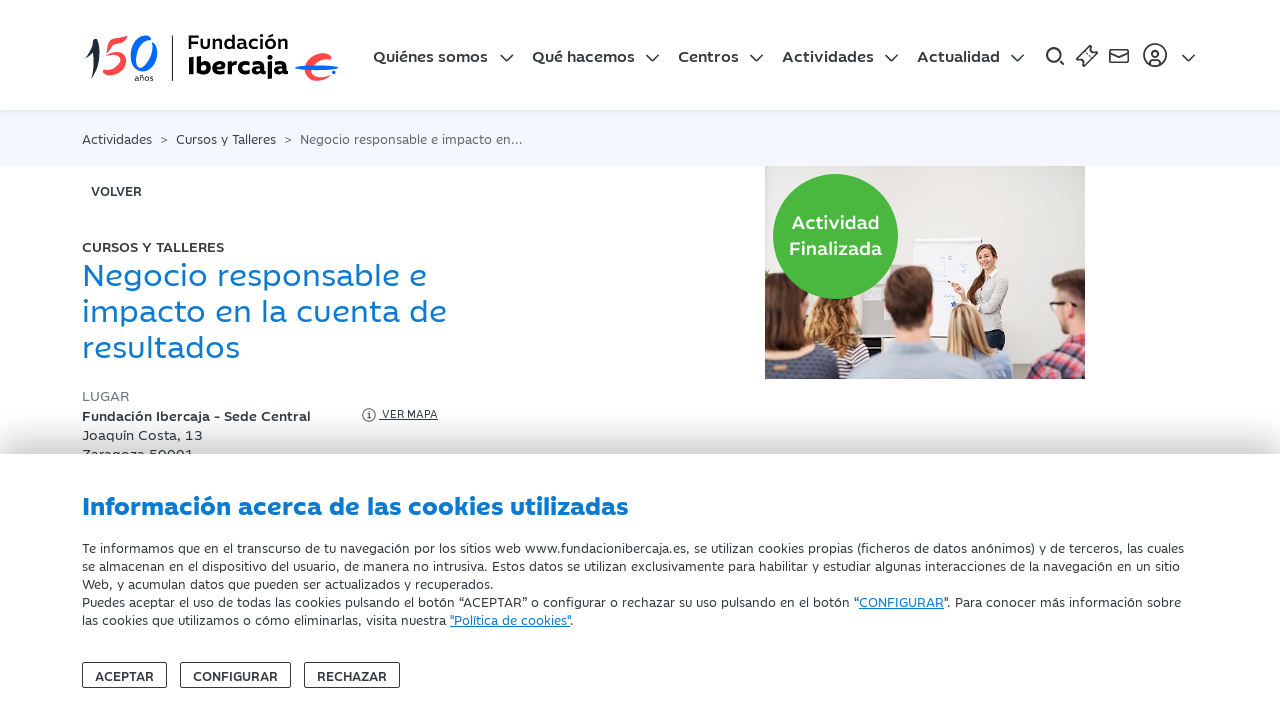

--- FILE ---
content_type: text/html; charset=utf-8
request_url: https://www.fundacionibercaja.es/actividades/cursos-y-talleres/negocio-responsable-e-impacto-en-la-cuenta-de-resultados-zaragoza/
body_size: 11789
content:
<!DOCTYPE html>
<html prefix="og: http://ogp.me/ns#" xmlns="https://www.w3.org/1999/xhtml" xmlns:og="https://ogp.me/ns#" xmlns:fb="https://www.facebook.com/2008/fbml" xml:lang="" lang="">

<head>
    <title>Negocio responsable e impacto en la cuenta de resultados | Fundación Ibercaja</title>
<meta http-equiv="X-UA-Compatible" content="IE=edge" />
<meta charset="UTF-8">
<meta name="viewport" content="width=device-width, initial-scale=1" />
<meta name="msapplication-config" content="none" />
<meta property="og:type" content="website" />

<meta name="brand" itemtype="brand" content="Fundación Ibercaja" />
<meta http-equiv="content-language" content="es" />
<meta property="og:locale" content="es_ES" />

<meta name="twitter:title" property="og:title" content="Negocio responsable e impacto en la cuenta de resultados | Fundación Ibercaja" />
<meta property="og:url" content="https://www.fundacionibercaja.es/actividades/cursos-y-talleres/negocio-responsable-e-impacto-en-la-cuenta-de-resultados-zaragoza/" />

<meta property="og:image" content="https://www.fundacionibercaja.es/resources/activities/foto-web-negocio-responsable.jpg" />
<meta property="og:image:width" content="540" />
<meta property="og:image:height" content="540" />
<meta name="twitter:image" content="https://www.fundacionibercaja.es/resources/activities/foto-web-negocio-responsable.jpg" />


    <meta name="description" content="Fundaci?n IberCaja tiene un programa dirigido a emprendedores para acompa?arles en la implantaci?n de su proyecto y la creaci?n de empleo. Este taller dirigido a emprendedores, PYMES, peque?o comercio" />
    <meta name="twitter:description" property="og:description" content="Fundaci?n IberCaja tiene un programa dirigido a emprendedores para acompa?arles en la implantaci?n de su proyecto y la creaci?n de empleo. Este taller dirigido a emprendedores, PYMES, peque?o comercio" />


    <link rel="canonical" href="https://www.fundacionibercaja.es/actividades/cursos-y-talleres/negocio-responsable-e-impacto-en-la-cuenta-de-resultados-zaragoza/" />




    <link rel="icon" href="/favicon.ico">

    <!-- Estilos globales de la aplicación -->

    <link type="text/css" rel="stylesheet" href="/public/css/fonts.css?v=1.0.4" />
    <link type="text/css" rel="stylesheet" href="/public/css/main.css?v=1.0.4" />

    <!-- Estilos propios de la vista -->
    <link type="text/css" rel="stylesheet" href="/ibdfwk/js/swiper-11.1.1/swiper-bundle.min.css?v=1.0.4" />
<link type="text/css" rel="stylesheet" href="/public/css/components/swiper.css?v=1.0.4" />

    <!-- Se enlaza el Feed RSS a la página -->
    <link rel="alternate" type="application/rss+xml" title="RSS-example" href="/rss" />

    <!-- HTML5 shim and Respond.js for IE8 support of HTML5 elements and media queries -->
    <!-- WARNING: Respond.js doesn't work if you view the page via file:// -->
    <!--[if lt IE 9]>
    <script type="text/javascript" src="/ibdfwk/js/html5shiv/3.7.3/html5shiv.min.js"></script>
    <script type="text/javascript" src="/ibdfwk/js/respond/1.4.2/respond.min.js"></script>
    <![endif]-->

</head>

<body id="top">

    <input
    type="hidden"
    id="cookies-data"
    data-cookie-name="fundacionibercaja_es_consents"
    data-cookie-expires=""
    data-cookie-domain="www.fundacionibercaja.es"
    data-cookie-site-preferences-key=""
    data-cookie-save-action-url="/site-preferences-cookie/"
    data-cookie-technical-option-type="tecnicas"
    data-cookie-technical-option-version="1"
/>
    <div id="cookies-bar" class="cookie-message no_mobile d-block">
        <div class="container">
            <div class="row pt-24 pb-24 pt-32-md pb-32-md">
                <div class="col-12 col-xs-12">
                    <p class="cookies-title">Información acerca de las cookies utilizadas</p>
                </div>
                <div class="col-12 col-xs-12 mb-3">
                    <div class="coletilla">
                        <p>Te informamos que en el transcurso de tu navegación por los sitios web www.fundacionibercaja.es, se utilizan cookies propias (ficheros de datos anónimos) y de terceros, las cuales se almacenan en el dispositivo del usuario, de manera no intrusiva. Estos datos se utilizan exclusivamente para habilitar y estudiar algunas interacciones de la navegación en un sitio Web, y acumulan datos que pueden ser actualizados y recuperados. <br/>
Puedes aceptar el uso de todas las cookies pulsando el botón “ACEPTAR” o configurar o rechazar su uso pulsando en el botón “<a  data-toggle="modal" data-target="#cookies-modal" data-bs-toggle="modal" data-bs-target="#cookies-modal">CONFIGURAR</a>". Para conocer más información sobre las cookies que utilizamos o cómo eliminarlas, visita nuestra <a href="/legal/politica-de-cookies/" rel="noopener" title="Política de Cookies">"Política de cookies"</a>.
</p>
                    </div>
                </div>
                <div class="col-12 col-xs-12">
                    <div class="cookie-close">
                        <button id="butCookiesBarAceptar" class="btn me-2 mr-8">
                                                        Aceptar
                                                    </button>
                                                    <button id="butCookiesBarConfigurar" class="btn me-2 mr-8" data-toggle="modal" data-bs-toggle="modal" data-target="#cookies-modal" data-bs-target="#cookies-modal">
                                Configurar
                            </button>
                                                                            <button id="butCookiesBarReject" class="btn">
                                Rechazar
                            </button>
                                            </div>
                </div>
            </div>

        </div>
        <span style="display:none" id="imgGA">&nbsp;</span>
    </div>

    <div id="cookies-modal" class="modal fade modal-dark" tabindex="-1" role="dialog">
        <div class="modal-dialog modal-lg modal-dialog-centered">
            <div class="modal-content align-self-start">
                <div class="modal-header">
                    <button type="button" class="btn-close" href="#cookies-modal" data-dismiss="modal" data-bs-dismiss="modal" aria-label="Close"></button>
                </div>
                <div class="modal-body pt-0">

                    <h5 class="mt-0">Panel de configuración de cookies</h5>

                    <div class="row justify-content-center d-flex">
                        <div class="col-lg-10">
                                                        <div class="d-flex mt-3 mb-4">
                                <div class="form-check form-switch material-switch pull-left">
                                    <input type="checkbox" class="form-check-input custom-control-input" id="radCookiesTecnicas" data-cookie-option-type="tecnicas" data-cookie-option-version="1" checked disabled>
                                    <label class="form-check-label custom-control-label label-primary" for="radCookiesTecnicas"><strong>Técnicas:</strong> Permiten navegar en nuestro sitio web y utilizar las diferentes opciones o servicios que tiene.</label>
                                </div>
                            </div>

                                                                                        <div class="d-flex mb-4">
                                    <div class="form-check form-switch material-switch pull-left">
                                        <input type="checkbox" class="form-check-input custom-control-input" id="radCookiesPersonalizacion" data-cookie-option-type="personalizacion" data-cookie-option-version="1" >
                                        <label class="form-check-label custom-control-label label-primary" for="radCookiesPersonalizacion"><strong>Personalización:</strong> Permiten recordar información para que accedas al servicio con determinadas características que pueden diferenciar tu experiencia de la de otros usuarios, como, por ejemplo, el idioma, recordarte los productos visitados anteriormente, etc.</label>
                                    </div>
                                </div>
                            
                                                                                        <div class="d-flex mb-4">
                                    <div class="form-check form-switch material-switch pull-left">
                                        <input type="checkbox" class="form-check-input custom-control-input" id="radCookiesAnalisis" data-cookie-option-type="analisis" data-cookie-option-version="1" >
                                        <label class="form-check-label custom-control-label label-primary" for="radCookiesAnalisis"><strong>Análisis:</strong> Permiten realizar el seguimiento y análisis de tu comportamiento en nuestro sitio web para obtener información sobre el uso de productos y/o servicios.</label>
                                    </div>
                                </div>
                            
                                                        
                            <p class="mb-32 mb-4 text-12">Al pulsar “Guardar configuración”, se guardará la selección de cookies que hayas realizado. Si no has seleccionado ninguna opción, pulsar este botón equivaldrá a rechazar todas las cookies. Puedes obtener más información en nuestra <a title="Política de Cookies" href="/legal/politica-de-cookies/">Política de Cookies</a>.</p>

                            <div class="text-center my-4 mt-32 mb-32">
                                <a id="butCookiesGuardar" data-cookie-key="" href="javascript:void(0);" title="Guardar configuración" class="btn btn-primary">Guardar configuración</a><br>
                            </div>

                        </div>
                    </div>
                </div>
            </div>
        </div>
    </div>

<script type="text/javascript">
    // _____________________________________________________________________________
    // Envía las cookies aceptadas a terceros
    function sendAcceptedCookies() {

        
    }
</script>


        <script>
        // Define dataLayer and the gtag function.
        window.dataLayer = window.dataLayer || [];

        function gtag()
        {
            window.dataLayer = window.dataLayer || [];
            window.dataLayer.push(arguments);
        }

        // Set default consent to 'denied' as a placeholder
        // Determine actual values based on your own requirements
        gtag('consent', 'default', {
            'ad_storage': 'denied',
            'ad_user_data': 'denied',
            'ad_personalization': 'denied',
            'analytics_storage': 'denied',
            'functionality_storage':'denied',
            'personalization_storage':'denied',
            'security_storage':'denied'
        });
    </script>

    <!-- Google tag (gtag.js) -->
    <script async src="https://www.googletagmanager.com/gtag/js?id=G-VMB118KEKW"></script>

    <script>

        let ga4Saved = false;

        function trackingGA4()
        {

            if ( !ga4Saved && ((window.IBAnalytics !== undefined && Boolean(window.IBAnalytics.consentAnalisis)) || false)) {

                //GA
                ga4Saved = true;
                gtag('js', new Date());
                gtag('config', 'G-VMB118KEKW');

                //--- GTM - GAnalytics Elements Tracking ---//
                if ( typeof dataLayer !== 'undefined' ) {
                    dataLayer.push ({'cookiesAnalyticsAccepted' : true || value});
                    sendUTMsData();
                    dataLayer.push({'event': 'get_GTM_tags_IB'});
                }
                //--- GTM - GAnalytics Elements Tracking ---//
            }

            consentGrantedAdStorage();
        }

        <!-- Create one update function for each consent parameter -->
        function consentGrantedAdStorage()
        {

            const trueValues = ["true", "1", "si", "on",true,1];

            if ( (window.IBAnalytics !== undefined && window.IBAnalytics.consentAnalisis !== undefined && trueValues.includes(window.IBAnalytics.consentAnalisis.valueOf()) )|| false) {

                gtag('consent', 'update', {
                    'analytics_storage': 'granted',
                    'functionality_storage':'granted'
                });
            } else {

                gtag('consent', 'update', {
                    'analytics_storage': 'denied',
                    'functionality_storage':'denied'
                });
            }

            if ( (window.IBAnalytics !== undefined  && window.IBAnalytics.consentPublicidad !== undefined &&  trueValues.includes(window.IBAnalytics.consentPublicidad.valueOf())) || false) {

                gtag('consent', 'update', {
                    'ad_storage': 'granted',
                    'ad_user_data': 'granted',
                    'ad_personalization': 'granted'
                });
            } else {

                gtag('consent', 'update', {
                    'ad_storage': 'denied',
                    'ad_user_data': 'denied',
                    'ad_personalization': 'denied'
                });
            }

            if ( (window.IBAnalytics !== undefined  && window.IBAnalytics.consentPersonalizacion !== undefined && trueValues.includes(window.IBAnalytics.consentPersonalizacion.valueOf()) )|| false) {

                gtag('consent', 'update', {
                    'personalization_storage':'granted'
                });
            } else {

                gtag('consent', 'update', {
                    'personalization_storage':'denied'
                });
            }
        }
    </script>

    
    <script>
        //adobe no definido
        function trackingAdobe() {}
        function changeConsentModeAdobe() {}
    </script>


        <script>
        function sendFacebookData() {}
    </script>


    <script>

        let analyticsSaved = false;

        function sendAnalyticsData()
        {
            trackingGA4();
            trackingAdobe();
            sendFacebookData();
        }

        function sendExternalData(value = false)
        {

            
            if ( window.IBAnalytics.consentPublicidad !== undefined ) {
                value = Boolean(window.IBAnalytics.consentPublicidad);
            }

            if ( typeof dataLayer !== 'undefined' ) {

                dataLayer.push({'cookiesAdsAccepted': false || value});
                sendUTMsData();
                dataLayer.push({'event': 'get_GTM_tags_IB'});
                dataLayer.push({'event': 'get_GTM_tags'});
            }
        }

        function sendUTMsData()
        {
                    }

        function changeConsentMode()
        {
            changeConsentModeAdobe();
            consentGrantedAdStorage(); //ga4
        }
    </script>












    <section class="shadow-nav sticky-top bg-light">
    <div class="container-xl">
        <div class="row justify-content-between align-items-center">
            <div class="col-12">

                <nav id="navbar" class="navbar navbar-expand-xl navbar-dark" aria-label="Main Navigation">

                    <a class="navbar-brand" href="/" title="Inicio Fundaci&oacute;n Ibercaja">
                        <img src="/public/img/logos/logo-fundacion-ibercaja-150.svg?v=1.0.4" alt="Logo Fundaci&oacute;n Ibercaja" title="Logo Fundaci&oacute;n Ibercaja" class="logo-fundacion svg">
                    </a>

                    <!-- Menú web del site -->
                        <div class="collapse navbar-collapse" id="main-nav">
        <ul class="navbar-nav mb-2 mb-xl-0">
            <div class="d-xl-none py-3">
                <a href="/" title="Fundación Ibercaja">
                        <img  src="/public/img/logos/logo-fundacion-ibercaja-white-150.svg" itemprop="image" alt="Logo Fundación Ibercaja" title="Logo Fundación Ibercaja" class="img-fluid logo-fundacion svg svg-light">
    
                </a>
            </div>
                            <li class="nav-item dropdown">
                    <a class="nav-link dropdown-toggle" href="#" id="dropdown00" data-toggle="dropdown" data-bs-toggle="dropdown" aria-expanded="false">Quiénes somos</a>
                                            <ul class="dropdown-menu pt-0-xs mt-0-xs" aria-labelledby="dropdown00">
                                                            <li><a class="dropdown-item " href="/quienes-somos/informacion-corporativa/" title="Información corporativa">Información corporativa</a></li>
                                                            <li><a class="dropdown-item " href="/quienes-somos/servicios-digitales/" title="Servicios digitales">Servicios digitales</a></li>
                                                    </ul>
                                    </li>
                            <li class="nav-item dropdown">
                    <a class="nav-link dropdown-toggle" href="#" id="dropdown01" data-toggle="dropdown" data-bs-toggle="dropdown" aria-expanded="false">Qué hacemos</a>
                                            <ul class="dropdown-menu pt-0-xs mt-0-xs" aria-labelledby="dropdown01">
                                                            <li><a class="dropdown-item " href="/que-hacemos/mas-compromiso-social/" title="Más compromiso social">Más compromiso social</a></li>
                                                            <li><a class="dropdown-item " href="/que-hacemos/mas-cultura/" title="Más cultura">Más cultura</a></li>
                                                            <li><a class="dropdown-item " href="/que-hacemos/mas-impulso-territorial/" title="Más impulso territorial">Más impulso territorial</a></li>
                                                            <li><a class="dropdown-item " href="/que-hacemos/mas-desarrollo-profesional/" title="Más desarrollo profesional">Más desarrollo profesional</a></li>
                                                    </ul>
                                    </li>
                            <li class="nav-item dropdown">
                    <a class="nav-link dropdown-toggle" href="#" id="dropdown02" data-toggle="dropdown" data-bs-toggle="dropdown" aria-expanded="false">Centros</a>
                                            <ul class="dropdown-menu pt-0-xs mt-0-xs" aria-labelledby="dropdown02">
                                                            <li><a class="dropdown-item " href="/centros/ibercaja-patio-de-la-infanta/" title="Fundación Ibercaja Patio de la Infanta">Fundación Ibercaja Patio de la Infanta</a></li>
                                                            <li><a class="dropdown-item " href="/centros/museo-goya/" title="Museo Goya">Museo Goya</a></li>
                                                            <li><a class="dropdown-item " href="/centros/mobility-city/" title="Mobility City">Mobility City</a></li>
                                                            <li><a class="dropdown-item " href="/centros/campus-fundacion-ibercaja/" title="Campus Fundación Ibercaja ">Campus Fundación Ibercaja </a></li>
                                                            <li><a class="dropdown-item " href="/centros/espacio-joven-ibercaja/" title="Espacio Joven Fundación Ibercaja">Espacio Joven Fundación Ibercaja</a></li>
                                                            <li><a class="dropdown-item " href="/centros/fundacion-ibercaja-actur/" title="Fundación Ibercaja Actur">Fundación Ibercaja Actur</a></li>
                                                            <li><a class="dropdown-item " href="/centros/fundacion-ibercaja-huesca/" title="Fundación Ibercaja Huesca">Fundación Ibercaja Huesca</a></li>
                                                            <li><a class="dropdown-item " href="/centros/fundacion-ibercaja-teruel/" title="Fundación Ibercaja Teruel">Fundación Ibercaja Teruel</a></li>
                                                            <li><a class="dropdown-item " href="/centros/fundacion-ibercaja-la-rioja/" title="Fundación Ibercaja La Rioja">Fundación Ibercaja La Rioja</a></li>
                                                            <li><a class="dropdown-item " href="/centros/fundacion-ibercaja-guadalajara/" title="Fundación Ibercaja Guadalajara">Fundación Ibercaja Guadalajara</a></li>
                                                            <li><a class="dropdown-item " href="/centros/fundacion-ibercaja-madrid/" title="Fundación Ibercaja Madrid">Fundación Ibercaja Madrid</a></li>
                                                            <li><a class="dropdown-item " href="/centros/biblioteca-jose-sinues/" title="Biblioteca José Sinués">Biblioteca José Sinués</a></li>
                                                            <li><a class="dropdown-item text-primary fw-bold" href="/nuestros-centros/" title="Ver todos">Ver todos</a></li>
                                                    </ul>
                                    </li>
                            <li class="nav-item dropdown">
                    <a class="nav-link dropdown-toggle" href="#" id="dropdown03" data-toggle="dropdown" data-bs-toggle="dropdown" aria-expanded="false">Actividades</a>
                                            <ul class="dropdown-menu pt-0-xs mt-0-xs" aria-labelledby="dropdown03">
                                                            <li><a class="dropdown-item " href="/actividades/ciclos-y-programas/" title="Ciclos y programas">Ciclos y programas</a></li>
                                                            <li><a class="dropdown-item " href="/actividades/conciertos-y-recitales/" title="Conciertos y Recitales">Conciertos y Recitales</a></li>
                                                            <li><a class="dropdown-item " href="/actividades/concursos-y-certamenes/" title="Concursos y Certámenes">Concursos y Certámenes</a></li>
                                                            <li><a class="dropdown-item " href="/actividades/conferencias-y-mesas-redondas/" title="Conferencias y Mesas Redondas">Conferencias y Mesas Redondas</a></li>
                                                            <li><a class="dropdown-item " href="/actividades/congresos-y-jornadas/" title="Congresos y Jornadas">Congresos y Jornadas</a></li>
                                                            <li><a class="dropdown-item " href="/actividades/cursos-y-talleres/" title="Cursos y Talleres">Cursos y Talleres</a></li>
                                                            <li><a class="dropdown-item " href="/actividades/exposiciones/" title="Exposiciones">Exposiciones</a></li>
                                                            <li><a class="dropdown-item " href="/actividades/presentaciones/" title="Presentaciones">Presentaciones</a></li>
                                                            <li><a class="dropdown-item " href="/programas-didacticos/" title="Programas didácticos">Programas didácticos</a></li>
                                                            <li><a class="dropdown-item " href="/actividades/proyecciones/" title="Proyecciones">Proyecciones</a></li>
                                                            <li><a class="dropdown-item " href="/actividades/servicios/" title="Servicios">Servicios</a></li>
                                                            <li><a class="dropdown-item " href="/actividades/teatro-y-danza/" title="Teatro y danza">Teatro y danza</a></li>
                                                            <li><a class="dropdown-item " href="/actividades/visitas-y-excursiones/" title="Visitas y Excursiones">Visitas y Excursiones</a></li>
                                                            <li><a class="dropdown-item " href="/actividades/otras-actividades/" title="Otras actividades">Otras actividades</a></li>
                                                            <li><a class="dropdown-item text-primary fw-bold" href="/actividades/" title="Todas las actividades">Todas las actividades</a></li>
                                                    </ul>
                                    </li>
                            <li class="nav-item dropdown">
                    <a class="nav-link dropdown-toggle" href="#" id="dropdown04" data-toggle="dropdown" data-bs-toggle="dropdown" aria-expanded="false">Actualidad</a>
                                            <ul class="dropdown-menu pt-0-xs mt-0-xs" aria-labelledby="dropdown04">
                                                            <li><a class="dropdown-item " href="/sala-prensa/" title="Sala de prensa">Sala de prensa</a></li>
                                                            <li><a class="dropdown-item " href="/usuarios/catalogo/venta-publicaciones" title="Publicaciones">Publicaciones</a></li>
                                                            <li><a class="dropdown-item " href="/usuarios/suscripcion/newsletter/" title="Suscríbete a la newsletter">Suscríbete a la newsletter</a></li>
                                                    </ul>
                                    </li>
                    </ul>
        <div class="d-flex d-xl-none mt-auto mb-5" id="user-menu-options-responsive">
                            <a class="btn btn-outline-light btn-block btn-lg me-3" href="/usuarios/user/login" title="Iniciar Sesi&oacute;n">Iniciar Sesi&oacute;n</a>
                <a class="btn btn-outline-light btn-block btn-lg" href="/usuarios/user/register" title="Registrarse">Registrarse</a>
                    </div>
    </div>


                    <!-- Right elements -->
                    <div class="d-flex align-items-center position-relative no-print">

                        <a id="open-menu" class="text-reset ms-auto ml-auto me-2 mr-8 svg-hover" href="javascript:void(0)">
                            <img src="/public/img/icons/busqueda.svg" alt="Buscar" title="Buscar" class="svg svg-24">
                        </a>

                        <a class="svg-hover me-2 mr-8" href="/entradas/comprar-entrada/" title="Compra de Entradas">
                            <img src="/public/img/icons/entrada.svg" alt="Compra de Entradas" title="Compra de entradas" class="svg svg-24">
                        </a>

                        <!-- Search -->
                        <a class="text-reset svg-hover mr-8" href="/forms/contacto/" rel="noopener" title="Contacto">
                            <img src="/public/img/icons/mail.svg" alt="Contacto" title="contacto" class="svg svg-24">
                        </a>

                        <!-- Avatar -->
                        <a class="dropdown-toggle d-none d-xl-flex align-items-center nav-link svg-hover px-0" href="#" id="navbarDropdownMenuLink" data-toggle="dropdown" data-bs-toggle="dropdown" aria-expanded="false">
                            <div>
                                <img src="/public/img/icons/user.svg" alt="Iniciar Sesi&oacute;n" class="svg svg-32">
                            </div>
                        </a>

                        <button id="nav-toggle" class="navbar-toggler collapsed pe-2 pr-8" type="button" data-toggle="collapse" data-target="#main-nav" data-bs-toggle="collapse" data-bs-target="#main-nav" aria-controls="main-nav" aria-expanded="false" aria-label="Navegación">
                            <span class="icon-bar top-bar"></span>
                            <span class="icon-bar middle-bar"></span>
                            <span class="icon-bar bottom-bar"></span>
                            <span class="sr-only">Navegación</span>
                        </button>

                        <ul id="user-menu-options" class="user-panel dropdown-menu dropdown-menu-end" aria-labelledby="navbarDropdownMenuLink">
                                                            <li><a href="/es/usuarios/login" title="Iniciar sesi&oacute;n" class="dropdown-item">Iniciar sesi&oacute;n</a></li>
                                <li><a href="/es/usuarios/registro" title="Registrarse" class="dropdown-item">Registrarse</a></li>
                                                    </ul>
                    </div>
                    <!-- Right elements -->

                </nav>

            </div>
        </div>
    </div>
</section>

<section id="search-box">
    <div class="container">
        <div class="row">
            <div class="col-12">
                <div class="search">
                    <input id="searchBoxInput" type="search" class="form-control" placeholder="Buscar..." aria-label="Search">

                    <a id="searchButton" href="javascript:document.search-box.submit();">
                        <img src="/public/img/icons/busqueda.svg" alt="Compra de Entradas" class="svg svg-24">
                    </a>
                </div>
            </div>
        </div>
    </div>
</section>

    <main class="wrapper">
        <section class="bg-secondary py-3 no-print">
    <div class="container">
        <div class="row">
            <div class="col-12">
                <nav aria-label="breadcrumb">
                    <ol class="breadcrumb m-0" itemscope itemtype="https://schema.org/BreadcrumbList">

                                                    <li class="breadcrumb-item "  itemprop="itemListElement" itemscope  itemtype="https://schema.org/ListItem">

                                                                   <span itemprop="item">
                                                                   <span itemprop="name">Actividades</span>
                                                                    <meta itemprop="position" content="1" />
                                                            </li>
                                                    <li class="breadcrumb-item "  itemprop="itemListElement" itemscope  itemtype="https://schema.org/ListItem">

                                                               <a  itemprop="item"  href="/actividades/cursos-y-talleres/" title="Cursos y Talleres">
                                                                        <span itemprop="name">Cursos y Talleres</span>
                                                                    </a>
                                                            <meta itemprop="position" content="2" />
                                                            </li>
                                                                            <li  class="breadcrumb-item active" aria-current="page" itemprop="itemListElement" itemscope  itemtype="https://schema.org/ListItem">

                                    <span itemprop="name">Negocio responsable e impacto en la cuenta de resultados</span>
                                    <meta itemprop="position" content="2" />

                            </li>
                                            </ol>
                </nav>
            </div>
        </div>
    </div>
</section>



<header class="blk-main box-wrap py-0 header-activity">
    <div class="container">
        <div class="row volver-btn no-print">
            <div class="col-12">
                <a class="btn-default btn border-0 text-uppercase" title="volver"
                   href="javascript:window.history.back()">
                    <i class="fa fa-angle-left me-2"></i>
                    volver
                </a>
            </div>
        </div>
        <div class="row print-row">
            <div class="col-md-6 offset-md-1 order-first order-md-2 justify-content-center align-content-center d-flex">
                <div class="blk-img">
                    
                            <img  src="/public/img/icons/actividad-finalizada.svg" itemprop="image" alt="Actividad Finalizada" title="Actividad Finalizada" class="img-fluid svg svg-smm badge-activity">
    

                                                            
                        <img class="img-fluid" src="/resources/activities/foto-web-negocio-responsable.jpg" alt="Negocio responsable e impacto en la cuenta de resultados" title="Negocio responsable e impacto en la cuenta de resultados">

                    
                </div>
            </div>
            <div class="col-md-5 d-flex flex-column pt-4 pb-5">
                <p class="subtitle mt-sm-5">Cursos y Talleres</p>
                <h1 class="text-primary mt-0 mb-4 h4">Negocio responsable e impacto en la cuenta de resultados</h1>
                                    <p class="text-gray text-uppercase mb-0 text-13">Lugar</p>
                    
                        <div class="d-flex align-items-center">
                            <p class="text-13 fw-medium mb-0">
                                Fundación Ibercaja - Sede Central                            </p>
                                                            <a href="https://www.google.com/maps/search/?api=1&query=Fundaci%C3%B3n+Ibercaja+-+Sede+Central+Joaqu%C3%ADn+Costa%2C+13+50001+41.648347%2C-0.880428"
                                   class="text-10 text-uppercase text-dark hover-dark ms-5 no-print" target="_blank"
                                   rel="noopener noreferrer">
                                        <img  src="/public/img/icons/info.svg" itemprop="image" alt="Ver mapa" title="Ver mapa" class="img-fluid svg svg-7">
    
                                    Ver mapa
                                </a>
                                                    </div>
                        <p class="text-13 mb-2">
                            Joaquín Costa, 13<br/> Zaragoza 50001<br/>976 971 901                        </p>
                                    
                                    <p class="text-gray text-uppercase mb-0 text-13">Fechas y Horario</p>
                    <div class="d-flex">
                        <p class="mb-2 text-13 fw-medium">
                            26 de mayo de 2021
                            <br> De 11.30  a 13h
                        </p>
                    </div>
                
                
                                    <p class="text-gray text-uppercase mb-0 text-13">Precio</p>
                                            <p class="text-13 fw-medium"> Actividad Gratuita</p>
                    
                
                <div class="d-flex align-items-center">
                                    </div>

                <div class="d-flex mt-4 no-print">
                    <a href="/forms/contacto/actividad/negocio-responsable-e-impacto-en-la-cuenta-de-resultados-zaragoza/" title="Contactar" class="btn btn-outline-dark me-3">Contactar</a>

                                        

                                    </div>

                <div>

                    <span class="text-12">
                                                                    </span>


                </div>
            </div>
        </div>
    </div>
</header>

<section class="blk-main bg-secondary body-activity">
    <div class="container">
                <div class="row">
            <div class="col-md-1 ">
                
    <div class="share sticky-top">

        <div class="share-wrapper">
                        <div class="item">
                <div class="dropdown">
                    <button class="dropdown-toggle share_toggle--btn" type="button" data-bs-toggle="dropdown" aria-expanded="false" aria-label="Compartir">
                        <img src="/public/img/icons/compartir.svg" alt="Compartir" title="Compartir" class="svg svg-xs svg-primary">
                                            </button>
                    <ul class="dropdown-menu social-menu share_social--menu">
                        <li>
                            <a class="dropdown-item share_menu--item" rel="noopener" target="_blank" title="Compartir en Facebook" href="https://www.facebook.com/sharer/sharer.php?u=https%3A%2F%2Fwww.fundacionibercaja.es%2Factividades%2Fcursos-y-talleres%2Fnegocio-responsable-e-impacto-en-la-cuenta-de-resultados-zaragoza%2F">
                                <svg role="img" xmlns="http://www.w3.org/2000/svg" width="31.4" height="22" style="enable-background:new 0 0 31.4 22" xml:space="preserve">
                                    <title>Compartir en Facebook</title>
                                    <path d="M20.8 7.1h-3.5V4.8c0-.9.6-1.1 1-1.1h2.5V0h-3.4c-3.8 0-4.6 2.8-4.6 4.6v2.5h-2.2V11h2.2v11h4.6V11h3.1l.3-3.9z" />
                                </svg>
                                
                            </a>
                        </li>
                        <li>
                            <a class="dropdown-item share_menu--item" rel="noopener" target="_blank" title="Compartir en Twitter" href="https://twitter.com/intent/tweet?text=+https%3A%2F%2Fwww.fundacionibercaja.es%2Factividades%2Fcursos-y-talleres%2Fnegocio-responsable-e-impacto-en-la-cuenta-de-resultados-zaragoza%2F">
                                <svg role="img" xmlns="http://www.w3.org/2000/svg" width="22" height="22" xml:space="preserve">
                                    <title>Compartir en Twitter</title>
                                    <path d="M13 9.3 21 0h-1.9l-7 8.1L6.6 0H.2l8.4 12.2L.2 22h1.9l7.3-8.5 5.9 8.5h6.4L13 9.3zm-2.6 3-.9-1.2-6.7-9.7h2.9l5.5 7.8.9 1.2 7.1 10.2h-2.9l-5.9-8.3z" />
                                </svg>
                                                            </a>
                        </li>
                        <li>
                            <a class="dropdown-item share_menu--item" rel="noopener" target="_blank" title="Compartir en LinkedIn" href="https://www.linkedin.com/sharing/share-offsite/?url=https%3A%2F%2Fwww.fundacionibercaja.es%2Factividades%2Fcursos-y-talleres%2Fnegocio-responsable-e-impacto-en-la-cuenta-de-resultados-zaragoza%2F">
                                <svg role="img" width="26" height="26" viewBox="0 0 20 20" xmlns="http://www.w3.org/2000/svg">
                                    <title>Compartir en LinkedIn</title>
                                    <path d="M2.5 18h3V6.9h-3V18zM4 2c-1 0-1.8.8-1.8 1.8S3 5.6 4 5.6s1.8-.8 1.8-1.8S5 2 4 2zm6.6 6.6V6.9h-3V18h3v-5.7c0-3.2 4.1-3.4 4.1 0V18h3v-6.8c0-5.4-5.7-5.2-7.1-2.6z" />
                                </svg>
                                                            </a>
                        </li>
                        <li>
                            <a class="dropdown-item share_menu--item" rel="noopener" title="Compartir en Whatsapp" href="whatsapp://send?text=Negocio+responsable+e+impacto+en+la+cuenta+de+resultados%3A+Fundaci%C3%B3n+IberCaja+tiene+un+programa+dirigido+a+emprendedores+para+acompa%C3%B1arles+en+la+implantaci%C3%B3n+de+su+proyecto+y+la+creaci%C3%B3n+de+empleo.+Este+taller+dirigido+a+emprendedores%2C+PYMES%2C+peque%C3%B1o+comercio+y+profesionales%2C+es+uno+de+una+serie+de+actividades+dirigidas+a+este+colectivo+para+formarles+en+un+aspecto+vital+para+la+viabilidad+de+su+negocio%2C+las+FINANZAS.+https%3A%2F%2Fwww.fundacionibercaja.es%2Factividades%2Fcursos-y-talleres%2Fnegocio-responsable-e-impacto-en-la-cuenta-de-resultados-zaragoza%2F" data-action="share/whatsapp/share">
                                <svg role="img" width="22" height="22" xmlns="http://www.w3.org/2000/svg" viewBox="0 0 22 22">
                                    <title>Compartir en Whatsapp</title>
                                    <path d="M16.3 12.6s-1.6-.8-1.9-.9H14c-.2 0-.4.1-.5.3-.2.2-.6.8-.8 1s-.3-.1-.3-.1c-1.7-.7-3-2.5-3.2-2.8V10l.3-.3s0-.1.1-.2c.1-.2.2-.3.3-.4.2-.4 0-.7 0-.8 0 0-.7-1.7-.8-1.9-.2-.4-.4-.6-.7-.6h-.1c-.2 0-1 .1-1.3.3-.4.2-1 1-1 2.4s.8 2.4 1.1 2.8c1.3 1.9 2.9 3.2 4.5 3.9 1.6.6 2.3.7 2.7.7h.4c.5 0 1.7-.7 2-1.4.2-.6.3-1.2.1-1.5 0-.2-.3-.2-.5-.3Z" />
                                    <path d="M11.2 0C5.2 0 .4 4.8.4 10.7s.5 3.8 1.5 5.4L0 21.6v.3h.2c.1 0 0 0 0 0l5.7-1.8c1.6.8 3.3 1.3 5.1 1.3 6 0 10.8-4.8 10.8-10.7S17.2 0 11.2 0Zm0 19.2c-1.7 0-3.3-.5-4.7-1.4h-.2c-.1 0 0 0 0 0l-2.9.9.9-2.7v-.3c-1.1-1.5-1.6-3.2-1.6-5-.1-4.7 3.8-8.5 8.5-8.5s8.6 3.8 8.6 8.5-3.8 8.5-8.6 8.5Z" />
                                </svg>
                                                            </a>
                        </li>
                    </ul>
                </div>
            </div>
                            <div class="item">
                    <div>
                        <button onclick="window.print();" aria-label="Imprimir">
                                <img  src="/public/img/icons/descarga.svg" itemprop="image" alt="Imprimir" title="Imprimir" class="img-fluid svg svg-primary svg-xs">
    
                        </button>
                    </div>
                </div>
            
        </div>

    </div>


            </div>

            <div class="col-md-8 offset-md-1">
                                                <div>
                    <p><strong>Fundación IberCaja</strong> tiene un <strong>programa dirigido a emprendedores</strong> para acompañarles en la implantación de su proyecto y la creación de empleo. Este taller dirigido a emprendedores, PYMES, pequeño comercio y profesionales, es uno de una serie de actividades dirigidas a este colectivo para formarles en un aspecto vital para la viabilidad de su negocio, las <strong>FINANZAS.</strong></p>                </div>
                                                                    <br>
                    <h2>Objetivos</h2>
                    <div>
                        <ul><li>Aproximación al concepto de negocio responsable.</li><li>Mostrar las diferentes vías de contribución de una gestión sostenible a la competitividad y supervivencia de los negocios.</li></ul><p><strong>CONTENIDOS</strong>:</p><ul><li>Negocio Responsable. Concepto.</li><li>La triple cuenta de resultados.</li><li>Fuente de ventaja competitiva sostenible.</li><li>Impactos positivos en la rentabilidad.</li></ul><p><strong>IMPARTIDO</strong>:</p><p><strong>David A. Sancho Suárez</strong>. Economista. Emprendedor. Más de 15 años en el día a día de las empresas. Socio Consultor en LEXINTEK Asesoramiento Integral y Consulting. Título Experto en Acompañamiento de Proyectos Emprendedores. Título Experto en Gestión de la Responsabilidad Social. Apasionado de la docencia universitaria y empresarial.<br><br><strong>Esta actividad se realizará a través de ZOOM. Te remitiremos por mail la invitación y contraseña para acceder el día anterior a la realización de la actividad.</strong><br>&nbsp;</p>                    </div>
                                                                            
                                            </div>

                    <div class="col-sm-2 mt-4 mt-sm-0 d-sm-flex flex-column align-items-end">
                        
        <img  src="/public/img/icons/ods/ODS.svg" itemprop="image" alt="Objetivos de desarrollo sostenible" title="Objetivos de desarrollo sostenible" class="img-fluid svg mb-2 svg-3">
    

    
            <img  src="/public/img/icons/ods/ODS-04.svg" itemprop="image" alt="Garantizar una educación inclusiva, equitativa y de calidad y promover oportunidades de aprendizaje durante toda la vida para todos" title="Garantizar una educación inclusiva, equitativa y de calidad y promover oportunidades de aprendizaje durante toda la vida para todos" class="img-fluid svg mb-2 svg-3">
    


            <img  src="/public/img/icons/ods/ODS-10.svg" itemprop="image" alt="Reducir la desigualdad en y entre los países" title="Reducir la desigualdad en y entre los países" class="img-fluid svg mb-2 svg-3">
    


            <img  src="/public/img/icons/ods/ODS-17.svg" itemprop="image" alt="Revitalizar la Alianza Mundial para el Desarrollo Sostenible" title="Revitalizar la Alianza Mundial para el Desarrollo Sostenible" class="img-fluid svg mb-2 svg-3">
    


                    </div>

            </div>

        </div>
</section>


<section class="blk-main">
    <div class="container">
        <div class="row">
            <div class="col-12">
                <div class="reminder no-print">
    <div class="row justify-content-center align-items-center">
        <div class="col-12 col-md-10">
            <div class="row justify-content-between">
                <div class="col-12">
                    <h2 class="h3 card-title mb-3">Mantente informado</h2>
                </div>
                <div class="col-12 col-lg-8">
                    <p class="fs-5 fw-light">Suscríbete a nuestra newsletter y mantente informado de las actividades y eventos de Fundación Ibercaja.</p>
                </div>
                <div class="col-12 col-lg-3 d-flex justify-content-lg-end flex-wrap align-content-center mb-3 mb-md-0">
                    <a href="/usuarios/suscripcion/newsletter/" title="Suscribirme" class="btn btn-light">Suscribirme</a>

                    
                </div>
            </div>
        </div>
    </div>
</div>
            </div>
        </div>
    </div>
</section>


<script type="application/ld+json">
    {"@context":"http://schema.org",
        "@type":"Event",
        "name":"Negocio responsable e impacto en la cuenta de resultados",
        "description":"&lt;p&gt;&lt;strong&gt;Fundaci&oacute;n IberCaja&lt;/strong&gt; tiene un &lt;strong&gt;programa dirigido a emprendedores&lt;/strong&gt; para acompa&ntilde;arles en la implantaci&oacute;n de su proyecto y la creaci&oacute;n de empleo. Este taller dirigido a emprendedores, PYMES, peque&ntilde;o comercio y profesionales, es uno de una serie de actividades dirigidas a este colectivo para formarles en un aspecto vital para la viabilidad de su negocio, las &lt;strong&gt;FINANZAS.&lt;/strong&gt;&lt;/p&gt;",
        "url":"https://www.fundacionibercaja.es/actividades/cursos-y-talleres/negocio-responsable-e-impacto-en-la-cuenta-de-resultados-zaragoza/",
        "image":"https://www.fundacionibercaja.es/resources/activities/foto-web-negocio-responsable.jpg",
        "startDate":"2021-05-26T11:30:00+02:00", "endDate":"2021-05-26T13:00:00+02:00",        "eventAttendanceMode":"OfflineEventAttendanceMode",
        "location": 
    {
        "@context": "https://schema.org",
        "@type": "Place",

        "name": "Fundación Ibercaja - Sede Central"
    }

,
        "performer":"Organization"}
</script>
    </main>

    
<footer>

    <section class="bg-dark py-4">
        <div class="container">
            <div class="row justify-content-center">
                <div class="col-12 col-xl-6">
                    <ul class="social list-group list-group-horizontal w-100 d-flex justify-content-center">
                        <li class="list-group-item d-none d-md-block my-auto">
                            <p class="text-uppercase font-weight-bold m-0">Síguenos en</p>
                        </li>
                        <li class="list-group-item">
                            <a title="Accede a nuestra página de Facebook" href="https://www.facebook.com/FundacionIbercaja/" target="_blank" rel="noopener noreferrer">
                            <img src="/public/img/logos/facebook-f.svg?v=1" title="Compartir en facebook" alt="Compartir en facebook" class="svg svg-light svg-28">
                            </a>
                        </li>
                        <li class="list-group-item">
                            <a title="Accede a Twitter" href="https://twitter.com/FundIbercaja?lang=es" target="_blank" rel="noopener noreferrer">
                            <img src="/public/img/logos/x-twitter.svg?v=1" title="Compartir en twitter" alt="Compartir en twitter" class="svg svg-light svg-28">
                            </a>
                        </li>
                        <li class="list-group-item">
                            <a title="Accede a nuestro perfil de LinkedIn" href="https://es.linkedin.com/company/fundaci%C3%B3n-ibercaja" target="_blank" rel="noopener noreferrer">
                            <img src="/public/img/logos/linkedin-in.svg?v=1" title="Compartir en linkdin" alt="Compartir en linkdin" class="svg svg-light svg-28">
                            </a>
                        </li>
                        <li class="list-group-item">
                            <a title="Accede a nuestro canal de Instagram" href="https://www.instagram.com/fundacionibercaja/" target="_blank" rel="noopener noreferrer">
                            <img src="/public/img/logos/instagram.svg?v=1" title="Accede a nuestro canal de Instagram" alt="Accede a nuestro canal de Instagram" class="svg svg-light svg-28">
                            </a>
                        </li>
                        <li class="list-group-item">
                            <a title="Accede a nuestro canal de Youtube" href="https://www.youtube.com/channel/UCWd6ctxJQlN0-AYogSLG5yA/featured" target="_blank" rel="noopener noreferrer">
                            <img src="/public/img/logos/youtube.svg?v=1" title="Accede a nuestro canal de Youtube" alt="Accede a nuestro canal de Youtube" class="svg svg-light svg-28">
                            </a>
                        </li>
                    </ul>
                </div>
            </div>
        </div>
    </section>
    
    <section class="fondo1-bg py-4">
        <div class="container">
            <div class="row">
                <div class="col-xs-12 col-12">

                                            <ul class="legal list-group list-group-horizontal-md">
                                                                                                                                                     <li class="list-group-item"><a class="text-uppercase flex-fill" title="Aviso Legal" href="/legal/aviso-legal/" >Aviso Legal</a></li>
                                                                     <li class="list-group-item"><a class="text-uppercase flex-fill" title="Accesibilidad" href="/legal/normativa-de-accesibilidad/" >Accesibilidad</a></li>
                                                                     <li class="list-group-item"><a class="text-uppercase flex-fill" title="Privacidad" href="/legal/politica-privacidad/" >Privacidad</a></li>
                                                                     <li class="list-group-item"><a class="text-uppercase flex-fill" title="Devoluciones" href="/legal/politica-devolucion/" >Devoluciones</a></li>
                                                                     <li class="list-group-item"><a class="text-uppercase flex-fill" title="Cookies" href="/legal/politica-de-cookies/" >Cookies</a></li>
                                                                     <li class="list-group-item"><a class="text-uppercase flex-fill" title="Condiciones de compra" href="/legal/condiciones-compra/" >Condiciones de compra</a></li>
                                                                     <li class="list-group-item"><a class="text-uppercase flex-fill" title="Ibercaja Banco" href="https://www.ibercaja.es" target="_blank" rel="noreferrer noopener">Ibercaja Banco</a></li>
                                 
                                                </ul>
                        

                </div>
            </div>
        </div>
    </section>


    <section class="pb-4">
        <div class="container">
            <div class="row">
                <div class="col-4 d-none d-md-block">
                    <img class="logo-footer pr-16 svg" src="/public/img/logos/logo-fundacion-ibercaja-150.svg?v=1.0.4" alt="Logo Fundación Ibercaja" title="Logo Fundación Ibercaja">
                </div>
                <div class="col-8"></div>
                <div class="col-xs-12 col-12 col-md-7 mb-4 mb-0-sm">
                    <p class="mb-0"><small><strong>Fundaci&oacute;n Bancaria Ibercaja. C.I.F. G-50000652.</strong> <br> Inscrita en el Registro de Fundaciones del Mº de Educación, Cultura y Deporte con el nº 1689. <br> Domicilio social: Joaqu&iacute;n Costa, 13. 50001 Zaragoza.</small></p>
                </div>
                <div class="col-xs-12 col-12 col-sm-6 col-md-4">

                    <div class="d-flex justify-content-sm-end align-items-center gap-2">

                        <a href="/quienes-somos/informacion-corporativa/certificaciones/#aenor" title="Certificaciones" rel="noopener">
                            <img src="/public/img/logos/aenor-9001.svg" alt="Aenor" title="Aenor" class="img-fluid svg">
                        </a>

                        <a href="/quienes-somos/informacion-corporativa/certificaciones/#aenor" title="Certificaciones" rel="noopener">
                            <img src="/public/img/logos/aenor-14001.svg" alt="Aenor" title="Aenor" class="img-fluid svg">
                        </a>

                        <a href="/quienes-somos/informacion-corporativa/certificaciones/#rsa" title="Certificaciones" rel="noopener">
                            <img src="/public/img/logos/sello-rsa-aragon-2021.svg" alt="Sello RSA Aragon 2021" title="Sello RSA Aragon 2021" class="img-fluid svg svg-2">
                        </a>

                    </div>
                </div>
            </div>
        </div>
    </section>
</footer>

    <script type="text/javascript" src="/ibdfwk/js/jquery_3.7.1/jquery-3.7.1.min.js"></script>
    <script type="text/javascript" src="/ibdfwk/bootstrap/v5.3.3/dist/js/bootstrap.bundle.min.js"></script>
    <script type="text/javascript" src="/ibdfwk/js/equal-height/jquery.matchHeight.js"></script>
    <script type="text/javascript" src="/public/js/svg.js"></script>

    <script type="text/javascript" src="/public/js/application.js?v=1.0.4"></script>
    <script type="text/javascript" src="/public/js/cookies.js?v=1.0.4"></script>
    <script type="text/javascript" src="/public/js/users.js?v=1.0.4"></script>

    <!-- Javascript propios de la vista -->
    <script type="text/javascript" charset="UTF-8" defer src="/ibdfwk/js/swiper-11.1.1/swiper-bundle.min.js?v=1.0.4"></script>
<script type="text/javascript" charset="UTF-8" defer src="/public/js/actividades/actividad.js?v=1.0.4"></script>
<script type="text/javascript" charset="UTF-8" defer src="/public/js/remark.js?v=1.0.4"></script>
    <script type="application/ld+json">
    {
        "@context": "http://schema.org",
        "@type": "Corporation",
        "name": "Fundación Ibercaja",
        "legalName": "Fundación Bancaria Ibercaja.",
        "image": "https://www.fundacionibercaja.es/public/img/logos/logo-fundacion-ibercaja.svg",
        "logo": "https://www.fundacionibercaja.es/public/img/logos/logo-fundacion-ibercaja.svg",
        "url": "https://www.fundacionibercaja.es",
        "sameAs": ["https://www.facebook.com/FundacionIbercaja/", "https://twitter.com/FundIbercaja?lang=es", "https://es.linkedin.com/company/fundaci%C3%B3n-ibercaja", "https://www.instagram.com/fundacionibercaja/", "https://www.youtube.com/channel/UCWd6ctxJQlN0-AYogSLG5yA/featured"],
        "address": {
            "@type": "PostalAddress",
            "streetAddress": "Joaquín Costa, 13",
            "addressLocality": "Zaragoza",
            "postalCode": "50001",
            "addressCountry": "España"
        }
    }
</script>
<script type="text/javascript" src="/_Incapsula_Resource?SWJIYLWA=719d34d31c8e3a6e6fffd425f7e032f3&ns=2&cb=1044635820" async></script></body>

</html>


--- FILE ---
content_type: image/svg+xml
request_url: https://www.fundacionibercaja.es/public/img/icons/ods/ODS-10.svg
body_size: 8770
content:
<?xml version="1.0" encoding="UTF-8"?>
<svg width="100px" height="100px" viewBox="0 0 100 100" version="1.1" xmlns="http://www.w3.org/2000/svg" xmlns:xlink="http://www.w3.org/1999/xlink">
    <defs>
        <polygon id="path-1" points="0 108.492 108.492 108.492 108.492 0 0 0"></polygon>
    </defs>
    <g id="ODS/10" stroke="none" stroke-width="1" fill="none" fill-rule="evenodd">
        <g id="Group-47" transform="translate(-4.000000, -4.000000)">
            <polygon id="Fill-1" fill="#DC1667" points="0 108.492 108.492 108.492 108.492 0 0 0"></polygon>
            <g id="Group-46">
                <path d="M9.152,13.5223 C8.965,13.6243 8.42,13.8383 7.517,14.1603 C6.802,14.3993 6.351,14.5613 6.164,14.6463 L6.164,11.7093 C6.743,11.4883 7.445,11.1473 8.271,10.6873 C9.097,10.2273 9.68,9.8103 10.02,9.4363 L13.111,9.4363 L13.111,30.1233 L9.152,30.1233 L9.152,13.5223 Z" id="Fill-2" fill="#FEFEFE"></path>
                <path d="M22.2028,24.4276 L22.2028,15.3106 C22.2028,14.5446 22.1048,13.9056 21.9088,13.3946 C21.7138,12.8836 21.3088,12.6276 20.6958,12.6276 C20.0488,12.6276 19.6318,12.8796 19.4438,13.3816 C19.2568,13.8846 19.1638,14.5266 19.1638,15.3106 L19.1638,24.4276 C19.1638,26.1476 19.6738,27.0076 20.6958,27.0076 C21.6998,27.0076 22.2028,26.1476 22.2028,24.4276 M16.5708,28.8596 C15.6258,27.7776 15.1528,26.3266 15.1528,24.5046 L15.1528,15.2346 C15.1528,13.3436 15.6138,11.8586 16.5318,10.7776 C17.4528,9.6966 18.8398,9.1556 20.6958,9.1556 C22.5348,9.1556 23.9138,9.6966 24.8328,10.7776 C25.7528,11.8586 26.2128,13.3436 26.2128,15.2346 L26.2128,24.5046 C26.2128,26.3096 25.7348,27.7566 24.7818,28.8466 C23.8288,29.9366 22.4658,30.4806 20.6958,30.4806 C18.8908,30.4806 17.5168,29.9396 16.5708,28.8596" id="Fill-4" fill="#FEFEFE"></path>
                <path d="M35.809,12.8002 L36.157,12.8002 C36.583,12.8002 36.885,12.7102 37.065,12.5282 C37.245,12.3472 37.335,12.0382 37.335,11.5992 C37.335,11.1762 37.257,10.8732 37.101,10.6912 C36.945,10.5072 36.659,10.4162 36.242,10.4162 L35.809,10.4162 L35.809,12.8002 Z M34.368,17.3292 L34.368,9.4242 L36.18,9.4242 C36.597,9.4242 36.955,9.4592 37.253,9.5272 C37.553,9.5962 37.812,9.7092 38.033,9.8712 C38.254,10.0312 38.42,10.2492 38.529,10.5242 C38.639,10.7992 38.693,11.1352 38.693,11.5322 C38.693,12.0282 38.62,12.4332 38.472,12.7482 C38.324,13.0622 38.08,13.2912 37.74,13.4352 L38.837,17.3292 L37.391,17.3292 L36.448,13.7212 L35.809,13.7212 L35.809,17.3292 L34.368,17.3292 Z" id="Fill-6" fill="#FEFEFE"></path>
                <polygon id="Fill-8" fill="#FEFEFE" points="39.5315 17.3297 39.5315 9.4247 42.8405 9.4247 42.8405 10.4407 40.9725 10.4407 40.9725 12.7097 42.4505 12.7097 42.4505 13.7247 40.9725 13.7247 40.9725 16.3327 42.8645 16.3327 42.8645 17.3297"></polygon>
                <path d="M44.8804,16.3191 L45.2904,16.3191 C45.4334,16.3191 45.5584,16.3061 45.6664,16.2811 C45.7744,16.2561 45.8654,16.2251 45.9384,16.1901 C46.0124,16.1551 46.0734,16.0981 46.1224,16.0191 C46.1714,15.9401 46.2094,15.8661 46.2344,15.7991 C46.2604,15.7331 46.2784,15.6321 46.2924,15.4961 C46.3044,15.3621 46.3124,15.2461 46.3154,15.1511 C46.3194,15.0561 46.3204,14.9141 46.3204,14.7271 L46.3204,11.8371 C46.3204,11.6501 46.3174,11.4981 46.3104,11.3851 C46.3044,11.2701 46.2894,11.1541 46.2654,11.0381 C46.2414,10.9221 46.2064,10.8331 46.1604,10.7691 C46.1144,10.7051 46.0534,10.6471 45.9764,10.5951 C45.9004,10.5421 45.8054,10.5061 45.6914,10.4851 C45.5774,10.4641 45.4384,10.4541 45.2764,10.4541 L44.8804,10.4541 L44.8804,16.3191 Z M43.4394,17.3291 L43.4394,9.4241 L45.2804,9.4241 C45.7574,9.4241 46.1564,9.4721 46.4784,9.5671 C46.7984,9.6631 47.0564,9.8141 47.2504,10.0201 C47.4444,10.2271 47.5814,10.4801 47.6624,10.7811 C47.7434,11.0821 47.7844,11.4511 47.7844,11.8891 L47.7844,14.7411 C47.7844,15.1921 47.7434,15.5751 47.6604,15.8901 C47.5774,16.2051 47.4414,16.4711 47.2534,16.6911 C47.0634,16.9101 46.8114,17.0721 46.4964,17.1751 C46.1824,17.2781 45.7954,17.3291 45.3374,17.3291 L43.4394,17.3291 Z" id="Fill-10" fill="#FEFEFE"></path>
                <path d="M50.7537,17.4257 C50.4007,17.4257 50.0947,17.3837 49.8357,17.3017 C49.5767,17.2197 49.3637,17.1027 49.1967,16.9537 C49.0297,16.8047 48.8967,16.6127 48.7957,16.3787 C48.6957,16.1457 48.6257,15.8927 48.5867,15.6207 C48.5457,15.3497 48.5267,15.0337 48.5267,14.6737 L48.5267,9.4237 L49.9237,9.4237 L49.9237,14.8227 C49.9237,15.0067 49.9287,15.1637 49.9387,15.2947 C49.9477,15.4247 49.9687,15.5607 49.9997,15.7037 C50.0317,15.8467 50.0777,15.9617 50.1357,16.0467 C50.1947,16.1327 50.2757,16.2047 50.3797,16.2617 C50.4827,16.3187 50.6077,16.3477 50.7537,16.3477 C50.8997,16.3477 51.0237,16.3187 51.1277,16.2617 C51.2317,16.2047 51.3107,16.1327 51.3667,16.0467 C51.4217,15.9617 51.4657,15.8467 51.4997,15.7037 C51.5337,15.5607 51.5537,15.4247 51.5627,15.2957 C51.5697,15.1677 51.5737,15.0097 51.5737,14.8227 L51.5737,9.4237 L52.9707,9.4237 L52.9707,14.6737 C52.9707,15.0337 52.9507,15.3497 52.9117,15.6207 C52.8717,15.8927 52.8007,16.1457 52.7007,16.3787 C52.6017,16.6127 52.4687,16.8047 52.3027,16.9537 C52.1377,17.1027 51.9247,17.2197 51.6667,17.3017 C51.4077,17.3837 51.1037,17.4257 50.7537,17.4257" id="Fill-12" fill="#FEFEFE"></path>
                <path d="M55.959,17.4257 C55.619,17.4257 55.318,17.3827 55.058,17.2967 C54.797,17.2107 54.582,17.0917 54.412,16.9387 C54.241,16.7867 54.104,16.5977 53.997,16.3717 C53.89,16.1457 53.816,15.9037 53.773,15.6447 C53.73,15.3857 53.708,15.0937 53.708,14.7697 L53.708,12.0137 C53.708,11.6697 53.731,11.3657 53.775,11.0997 C53.82,10.8347 53.894,10.5887 53.999,10.3617 C54.104,10.1337 54.241,9.9467 54.412,9.8007 C54.582,9.6547 54.796,9.5407 55.055,9.4577 C55.315,9.3757 55.615,9.3337 55.959,9.3337 C56.353,9.3337 56.69,9.3867 56.969,9.4917 C57.25,9.5967 57.471,9.7497 57.632,9.9537 C57.795,10.1567 57.913,10.3947 57.985,10.6667 C58.059,10.9387 58.095,11.2557 58.095,11.6177 L58.095,12.2957 L56.708,12.2957 L56.708,11.6227 C56.708,11.2277 56.687,10.9627 56.646,10.8267 C56.563,10.5597 56.361,10.4157 56.04,10.3967 L55.964,10.3967 C55.843,10.3967 55.737,10.4117 55.646,10.4397 C55.557,10.4687 55.482,10.5137 55.425,10.5757 C55.368,10.6377 55.322,10.7047 55.286,10.7737 C55.252,10.8437 55.225,10.9357 55.208,11.0477 C55.191,11.1607 55.179,11.2647 55.175,11.3607 C55.17,11.4557 55.167,11.5767 55.167,11.7227 L55.167,15.0707 C55.167,15.5337 55.225,15.8647 55.342,16.0617 C55.458,16.2587 55.665,16.3567 55.964,16.3567 C56.065,16.3567 56.156,16.3457 56.233,16.3217 C56.311,16.2977 56.377,16.2677 56.429,16.2307 C56.481,16.1947 56.526,16.1417 56.563,16.0737 C56.599,16.0057 56.626,15.9417 56.646,15.8827 C56.665,15.8247 56.679,15.7427 56.688,15.6377 C56.698,15.5327 56.704,15.4437 56.706,15.3707 C56.707,15.2967 56.708,15.1967 56.708,15.0707 L56.708,14.3637 L58.095,14.3637 L58.095,15.0127 C58.095,15.3087 58.074,15.5737 58.033,15.8087 C57.992,16.0437 57.921,16.2647 57.821,16.4717 C57.721,16.6787 57.591,16.8497 57.432,16.9867 C57.274,17.1237 57.07,17.2307 56.822,17.3087 C56.574,17.3857 56.286,17.4257 55.959,17.4257" id="Fill-14" fill="#FEFEFE"></path>
                <path d="M60.9595,17.4257 C60.6195,17.4257 60.3195,17.3827 60.0585,17.2967 C59.7975,17.2107 59.5825,17.0917 59.4125,16.9387 C59.2415,16.7867 59.1045,16.5977 58.9975,16.3717 C58.8905,16.1457 58.8165,15.9037 58.7735,15.6447 C58.7305,15.3857 58.7085,15.0937 58.7085,14.7697 L58.7085,12.0137 C58.7085,11.6697 58.7315,11.3657 58.7755,11.0997 C58.8205,10.8347 58.8945,10.5887 58.9995,10.3617 C59.1045,10.1337 59.2415,9.9467 59.4125,9.8007 C59.5825,9.6547 59.7965,9.5407 60.0565,9.4577 C60.3155,9.3757 60.6155,9.3337 60.9595,9.3337 C61.3535,9.3337 61.6905,9.3867 61.9695,9.4917 C62.2505,9.5967 62.4715,9.7497 62.6335,9.9537 C62.7955,10.1567 62.9135,10.3947 62.9855,10.6667 C63.0595,10.9387 63.0955,11.2557 63.0955,11.6177 L63.0955,12.2957 L61.7085,12.2957 L61.7085,11.6227 C61.7085,11.2277 61.6875,10.9627 61.6465,10.8267 C61.5635,10.5597 61.3615,10.4157 61.0405,10.3967 L60.9645,10.3967 C60.8435,10.3967 60.7375,10.4117 60.6475,10.4397 C60.5575,10.4687 60.4825,10.5137 60.4255,10.5757 C60.3685,10.6377 60.3225,10.7047 60.2875,10.7737 C60.2525,10.8437 60.2255,10.9357 60.2085,11.0477 C60.1915,11.1607 60.1795,11.2647 60.1755,11.3607 C60.1705,11.4557 60.1685,11.5767 60.1685,11.7227 L60.1685,15.0707 C60.1685,15.5337 60.2255,15.8647 60.3425,16.0617 C60.4585,16.2587 60.6655,16.3567 60.9645,16.3567 C61.0665,16.3567 61.1565,16.3457 61.2335,16.3217 C61.3115,16.2977 61.3775,16.2677 61.4295,16.2307 C61.4815,16.1947 61.5265,16.1417 61.5635,16.0737 C61.5995,16.0057 61.6275,15.9417 61.6465,15.8827 C61.6655,15.8247 61.6795,15.7427 61.6885,15.6377 C61.6985,15.5327 61.7045,15.4437 61.7065,15.3707 C61.7075,15.2967 61.7085,15.1967 61.7085,15.0707 L61.7085,14.3637 L63.0955,14.3637 L63.0955,15.0127 C63.0955,15.3087 63.0755,15.5737 63.0335,15.8087 C62.9925,16.0437 62.9215,16.2647 62.8215,16.4717 C62.7215,16.6787 62.5915,16.8497 62.4335,16.9867 C62.2745,17.1237 62.0705,17.2307 61.8225,17.3087 C61.5745,17.3857 61.2875,17.4257 60.9595,17.4257" id="Fill-16" fill="#FEFEFE"></path>
                <mask id="mask-2" fill="white">
                    <use xlink:href="#path-1"></use>
                </mask>
                <g id="Clip-19"></g>
                <polygon id="Fill-18" fill="#FEFEFE" mask="url(#mask-2)" points="63.881 17.329 65.302 17.329 65.302 9.424 63.881 9.424"></polygon>
                <path d="M68.0379,8.7524 L68.6199,6.8024 L69.9689,6.8024 L68.7959,8.7524 L68.0379,8.7524 Z M68.0539,16.2954 C68.1549,16.3364 68.2749,16.3574 68.4149,16.3574 C68.5539,16.3574 68.6739,16.3364 68.7719,16.2954 C68.8709,16.2544 68.9499,16.2004 69.0089,16.1324 C69.0679,16.0664 69.1129,15.9794 69.1469,15.8704 C69.1799,15.7634 69.2019,15.6554 69.2129,15.5474 C69.2249,15.4384 69.2309,15.3094 69.2309,15.1604 L69.2309,11.5694 C69.2309,11.3794 69.2209,11.2204 69.2019,11.0934 C69.1819,10.9664 69.1449,10.8464 69.0889,10.7334 C69.0339,10.6204 68.9499,10.5364 68.8389,10.4804 C68.7279,10.4254 68.5859,10.3964 68.4149,10.3964 C68.2429,10.3964 68.1009,10.4254 67.9879,10.4804 C67.8749,10.5364 67.7919,10.6204 67.7379,10.7334 C67.6839,10.8464 67.6469,10.9664 67.6279,11.0934 C67.6089,11.2204 67.5989,11.3794 67.5989,11.5694 L67.5989,15.1604 C67.5989,15.3094 67.6049,15.4384 67.6159,15.5474 C67.6269,15.6554 67.6489,15.7634 67.6829,15.8704 C67.7159,15.9794 67.7619,16.0664 67.8189,16.1324 C67.8759,16.2004 67.9549,16.2544 68.0539,16.2954 L68.0539,16.2954 Z M68.4149,17.4254 C67.6009,17.4254 67.0179,17.2044 66.6649,16.7634 C66.3119,16.3214 66.1359,15.6734 66.1359,14.8224 L66.1359,11.9044 C66.1359,11.4844 66.1749,11.1204 66.2549,10.8114 C66.3339,10.5034 66.4619,10.2364 66.6379,10.0114 C66.8149,9.7854 67.0509,9.6164 67.3469,9.5034 C67.6419,9.3904 67.9979,9.3344 68.4149,9.3344 C69.2249,9.3344 69.8079,9.5514 70.1629,9.9874 C70.5169,10.4224 70.6939,11.0614 70.6939,11.9044 L70.6939,14.8224 C70.6939,15.2354 70.6529,15.5984 70.5729,15.9114 C70.4919,16.2244 70.3619,16.4964 70.1859,16.7274 C70.0099,16.9574 69.7739,17.1314 69.4789,17.2494 C69.1819,17.3664 68.8279,17.4254 68.4149,17.4254 L68.4149,17.4254 Z" id="Fill-20" fill="#FEFEFE" mask="url(#mask-2)"></path>
                <polygon id="Fill-21" fill="#FEFEFE" mask="url(#mask-2)" points="71.4938 17.3297 71.4938 9.4247 72.4858 9.4247 74.4208 13.9017 74.4208 9.4247 75.6138 9.4247 75.6138 17.3297 74.6688 17.3297 72.7148 12.6237 72.7148 17.3297"></polygon>
                <path d="M80.1124,16.3191 L80.5224,16.3191 C80.6654,16.3191 80.7904,16.3061 80.8984,16.2811 C81.0064,16.2561 81.0974,16.2251 81.1704,16.1901 C81.2434,16.1551 81.3054,16.0981 81.3544,16.0191 C81.4034,15.9401 81.4414,15.8661 81.4664,15.7991 C81.4914,15.7331 81.5104,15.6321 81.5234,15.4961 C81.5364,15.3621 81.5444,15.2461 81.5474,15.1511 C81.5514,15.0561 81.5524,14.9141 81.5524,14.7271 L81.5524,11.8371 C81.5524,11.6501 81.5494,11.4981 81.5434,11.3851 C81.5364,11.2701 81.5214,11.1541 81.4974,11.0381 C81.4734,10.9221 81.4384,10.8331 81.3924,10.7691 C81.3464,10.7051 81.2854,10.6471 81.2084,10.5951 C81.1324,10.5421 81.0374,10.5061 80.9234,10.4851 C80.8084,10.4641 80.6704,10.4541 80.5084,10.4541 L80.1124,10.4541 L80.1124,16.3191 Z M78.6714,17.3291 L78.6714,9.4241 L80.5124,9.4241 C80.9894,9.4241 81.3884,9.4721 81.7104,9.5671 C82.0304,9.6631 82.2884,9.8141 82.4824,10.0201 C82.6764,10.2271 82.8134,10.4801 82.8944,10.7811 C82.9754,11.0821 83.0164,11.4511 83.0164,11.8891 L83.0164,14.7411 C83.0164,15.1921 82.9754,15.5751 82.8924,15.8901 C82.8094,16.2051 82.6734,16.4711 82.4844,16.6911 C82.2954,16.9101 82.0434,17.0721 81.7284,17.1751 C81.4144,17.2781 81.0274,17.3291 80.5704,17.3291 L78.6714,17.3291 Z" id="Fill-22" fill="#FEFEFE" mask="url(#mask-2)"></path>
                <polygon id="Fill-23" fill="#FEFEFE" mask="url(#mask-2)" points="83.8206 17.3297 83.8206 9.4247 87.1296 9.4247 87.1296 10.4407 85.2616 10.4407 85.2616 12.7097 86.7386 12.7097 86.7386 13.7247 85.2616 13.7247 85.2616 16.3327 87.1536 16.3327 87.1536 17.3297"></polygon>
                <polygon id="Fill-24" fill="#FEFEFE" mask="url(#mask-2)" points="89.8594 17.3297 89.8594 9.4247 91.2994 9.4247 91.2994 16.3327 93.1924 16.3327 93.1924 17.3297"></polygon>
                <path d="M95.1272,14.5548 L96.1852,14.5548 L95.6572,11.3078 L95.1272,14.5548 Z M93.2912,17.3298 L94.8972,9.4248 L96.4002,9.4248 L98.0022,17.3298 L96.6622,17.3298 L96.3432,15.4948 L94.9752,15.4948 L94.6502,17.3298 L93.2912,17.3298 Z" id="Fill-25" fill="#FEFEFE" mask="url(#mask-2)"></path>
                <path d="M100.5187,17.4257 C99.1267,17.4257 98.3947,16.6207 98.3257,15.0127 L99.5797,14.7507 C99.6107,15.7957 99.9097,16.3187 100.4757,16.3187 C100.6957,16.3187 100.8587,16.2527 100.9647,16.1187 C101.0707,15.9847 101.1237,15.8057 101.1237,15.5797 C101.1237,15.3607 101.0837,15.1597 101.0047,14.9767 C100.9257,14.7947 100.8337,14.6447 100.7287,14.5287 C100.6237,14.4127 100.4747,14.2687 100.2807,14.0977 L99.2407,13.1967 C98.9367,12.9297 98.7087,12.6527 98.5587,12.3637 C98.4097,12.0767 98.3347,11.7167 98.3347,11.2837 C98.3347,10.6707 98.5157,10.1937 98.8767,9.8537 C99.2367,9.5137 99.7327,9.3407 100.3617,9.3337 C100.6507,9.3307 100.9067,9.3657 101.1297,9.4417 C101.3517,9.5157 101.5347,9.6157 101.6807,9.7417 C101.8237,9.8677 101.9447,10.0237 102.0427,10.2107 C102.1397,10.3987 102.2117,10.5937 102.2597,10.7957 C102.3067,10.9977 102.3407,11.2217 102.3587,11.4697 L101.1297,11.7137 C101.1227,11.5547 101.1127,11.4157 101.0977,11.2987 C101.0837,11.1807 101.0587,11.0617 101.0247,10.9407 C100.9887,10.8197 100.9437,10.7227 100.8887,10.6477 C100.8327,10.5727 100.7577,10.5137 100.6647,10.4687 C100.5697,10.4237 100.4617,10.4067 100.3377,10.4157 C100.1247,10.4297 99.9617,10.4997 99.8487,10.6277 C99.7357,10.7567 99.6797,10.9297 99.6797,11.1457 C99.6797,11.3997 99.7297,11.6097 99.8297,11.7727 C99.9297,11.9367 100.0867,12.1117 100.2987,12.2997 L101.3297,13.1967 C101.5007,13.3517 101.6507,13.5027 101.7767,13.6487 C101.9047,13.7957 102.0257,13.9617 102.1427,14.1497 C102.2587,14.3367 102.3467,14.5437 102.4067,14.7697 C102.4667,14.9947 102.4977,15.2337 102.4977,15.4847 C102.4977,16.0607 102.3157,16.5277 101.9517,16.8867 C101.5877,17.2467 101.1097,17.4257 100.5187,17.4257" id="Fill-26" fill="#FEFEFE" mask="url(#mask-2)"></path>
                <path d="M35.809,29.2393 L36.219,29.2393 C36.362,29.2393 36.487,29.2263 36.595,29.2013 C36.703,29.1753 36.794,29.1453 36.867,29.1103 C36.94,29.0753 37.002,29.0183 37.051,28.9393 C37.1,28.8593 37.138,28.7863 37.163,28.7193 C37.188,28.6533 37.207,28.5523 37.22,28.4163 C37.233,28.2813 37.241,28.1673 37.244,28.0713 C37.248,27.9753 37.249,27.8343 37.249,27.6473 L37.249,24.7573 C37.249,24.5703 37.246,24.4183 37.239,24.3053 C37.233,24.1903 37.218,24.0743 37.194,23.9583 C37.17,23.8423 37.135,23.7523 37.089,23.6893 C37.043,23.6253 36.982,23.5673 36.905,23.5153 C36.829,23.4623 36.734,23.4263 36.62,23.4053 C36.505,23.3843 36.367,23.3743 36.205,23.3743 L35.809,23.3743 L35.809,29.2393 Z M34.368,30.2503 L34.368,22.3443 L36.209,22.3443 C36.686,22.3443 37.085,22.3923 37.406,22.4873 C37.727,22.5823 37.985,22.7343 38.179,22.9413 C38.373,23.1473 38.51,23.4003 38.591,23.7013 C38.672,24.0023 38.713,24.3713 38.713,24.8093 L38.713,27.6613 C38.713,28.1123 38.672,28.4953 38.589,28.8103 C38.506,29.1243 38.37,29.3913 38.181,29.6103 C37.992,29.8303 37.74,29.9923 37.425,30.0953 C37.111,30.1983 36.724,30.2503 36.266,30.2503 L34.368,30.2503 Z" id="Fill-27" fill="#FEFEFE" mask="url(#mask-2)"></path>
                <polygon id="Fill-28" fill="#FEFEFE" mask="url(#mask-2)" points="39.5173 30.2499 39.5173 22.3449 42.8263 22.3449 42.8263 23.3609 40.9573 23.3609 40.9573 25.6299 42.4353 25.6299 42.4353 26.6449 40.9573 26.6449 40.9573 29.2529 42.8503 29.2529 42.8503 30.2499"></polygon>
                <path d="M45.419,30.3453 C44.027,30.3453 43.296,29.5413 43.226,27.9333 L44.48,27.6703 C44.511,28.7163 44.81,29.2393 45.376,29.2393 C45.596,29.2393 45.759,29.1723 45.865,29.0393 C45.972,28.9053 46.024,28.7263 46.024,28.5003 C46.024,28.2803 45.985,28.0793 45.905,27.8973 C45.826,27.7153 45.734,27.5653 45.629,27.4483 C45.524,27.3333 45.375,27.1893 45.181,27.0173 L44.141,26.1163 C43.837,25.8493 43.609,25.5713 43.459,25.2843 C43.31,24.9963 43.235,24.6363 43.235,24.2033 C43.235,23.5913 43.416,23.1143 43.777,22.7733 C44.137,22.4333 44.633,22.2603 45.262,22.2543 C45.551,22.2513 45.807,22.2863 46.03,22.3613 C46.252,22.4363 46.435,22.5363 46.581,22.6613 C46.724,22.7873 46.846,22.9443 46.943,23.1313 C47.04,23.3193 47.112,23.5143 47.16,23.7153 C47.207,23.9173 47.241,24.1423 47.26,24.3903 L46.03,24.6333 C46.023,24.4753 46.013,24.3363 45.999,24.2183 C45.984,24.1013 45.959,23.9823 45.925,23.8603 C45.89,23.7403 45.844,23.6423 45.789,23.5683 C45.733,23.4923 45.658,23.4333 45.565,23.3883 C45.47,23.3443 45.362,23.3263 45.238,23.3363 C45.025,23.3493 44.862,23.4203 44.749,23.5483 C44.636,23.6773 44.58,23.8493 44.58,24.0653 C44.58,24.3203 44.63,24.5293 44.73,24.6933 C44.83,24.8563 44.987,25.0323 45.2,25.2193 L46.23,26.1163 C46.401,26.2713 46.551,26.4233 46.677,26.5693 C46.805,26.7153 46.927,26.8823 47.043,27.0693 C47.159,27.2573 47.247,27.4643 47.307,27.6893 C47.367,27.9153 47.398,28.1543 47.398,28.4053 C47.398,28.9803 47.216,29.4473 46.852,29.8073 C46.488,30.1663 46.01,30.3453 45.419,30.3453" id="Fill-29" fill="#FEFEFE" mask="url(#mask-2)"></path>
                <polygon id="Fill-30" fill="#FEFEFE" mask="url(#mask-2)" points="48.031 30.25 49.452 30.25 49.452 22.345 48.031 22.345"></polygon>
                <path d="M52.3924,30.3549 C51.6454,30.3549 51.1074,30.1219 50.7784,29.6539 C50.4494,29.1869 50.2854,28.5069 50.2854,27.6139 L50.2854,25.0389 C50.2854,24.5839 50.3204,24.1919 50.3924,23.8629 C50.4634,23.5339 50.5834,23.2459 50.7524,22.9979 C50.9204,22.7499 51.1524,22.5639 51.4484,22.4399 C51.7444,22.3159 52.1064,22.2539 52.5354,22.2539 C53.3174,22.2539 53.8784,22.4459 54.2184,22.8289 C54.5584,23.2119 54.7284,23.7929 54.7284,24.5709 L54.7284,24.9579 L53.3504,24.9579 L53.3504,24.5469 C53.3504,24.3729 53.3464,24.2299 53.3394,24.1179 C53.3314,24.0069 53.3124,23.8949 53.2824,23.7819 C53.2514,23.6689 53.2074,23.5819 53.1504,23.5229 C53.0924,23.4619 53.0154,23.4129 52.9174,23.3739 C52.8184,23.3359 52.6974,23.3169 52.5544,23.3169 C52.4464,23.3169 52.3504,23.3309 52.2664,23.3579 C52.1824,23.3849 52.1104,23.4179 52.0544,23.4579 C51.9964,23.4979 51.9474,23.5539 51.9094,23.6269 C51.8684,23.6999 51.8384,23.7719 51.8174,23.8389 C51.7974,23.9079 51.7814,23.9959 51.7704,24.1039 C51.7594,24.2119 51.7524,24.3079 51.7484,24.3899 C51.7464,24.4729 51.7444,24.5799 51.7444,24.7089 L51.7444,27.8989 C51.7444,28.3759 51.8024,28.7249 51.9204,28.9459 C52.0384,29.1669 52.2624,29.2769 52.5934,29.2769 C52.7644,29.2769 52.9084,29.2449 53.0244,29.1799 C53.1404,29.1139 53.2304,29.0159 53.2964,28.8849 C53.3614,28.7519 53.4074,28.6009 53.4344,28.4309 C53.4614,28.2609 53.4754,28.0559 53.4754,27.8139 L53.4754,27.1649 L52.6214,27.1649 L52.6214,26.2359 L54.7714,26.2359 L54.7714,30.2499 L53.8364,30.2499 L53.7324,29.4489 C53.4944,30.0529 53.0474,30.3549 52.3924,30.3549" id="Fill-31" fill="#FEFEFE" mask="url(#mask-2)"></path>
                <path d="M57.7697,30.3453 C57.4167,30.3453 57.1107,30.3043 56.8517,30.2223 C56.5927,30.1393 56.3797,30.0233 56.2127,29.8733 C56.0457,29.7243 55.9127,29.5323 55.8127,29.2993 C55.7127,29.0653 55.6427,28.8123 55.6027,28.5413 C55.5627,28.2693 55.5427,27.9533 55.5427,27.5943 L55.5427,22.3443 L56.9397,22.3443 L56.9397,27.7423 C56.9397,27.9263 56.9457,28.0833 56.9547,28.2153 C56.9637,28.3443 56.9847,28.4813 57.0167,28.6243 C57.0477,28.7673 57.0937,28.8813 57.1517,28.9673 C57.2107,29.0533 57.2917,29.1243 57.3957,29.1813 C57.4987,29.2393 57.6237,29.2673 57.7697,29.2673 C57.9157,29.2673 58.0407,29.2393 58.1437,29.1813 C58.2477,29.1243 58.3267,29.0533 58.3827,28.9673 C58.4387,28.8813 58.4827,28.7673 58.5167,28.6243 C58.5497,28.4813 58.5697,28.3453 58.5787,28.2163 C58.5857,28.0873 58.5897,27.9303 58.5897,27.7423 L58.5897,22.3443 L59.9867,22.3443 L59.9867,27.5943 C59.9867,27.9533 59.9667,28.2693 59.9277,28.5413 C59.8877,28.8123 59.8167,29.0653 59.7177,29.2993 C59.6177,29.5323 59.4847,29.7243 59.3197,29.8733 C59.1537,30.0233 58.9417,30.1393 58.6837,30.2223 C58.4237,30.3043 58.1197,30.3453 57.7697,30.3453" id="Fill-32" fill="#FEFEFE" mask="url(#mask-2)"></path>
                <path d="M62.2793,27.475 L63.3373,27.475 L62.8083,24.228 L62.2793,27.475 Z M60.4433,30.25 L62.0503,22.345 L63.5523,22.345 L65.1543,30.25 L63.8143,30.25 L63.4953,28.414 L62.1273,28.414 L61.8023,30.25 L60.4433,30.25 Z" id="Fill-33" fill="#FEFEFE" mask="url(#mask-2)"></path>
                <polygon id="Fill-34" fill="#FEFEFE" mask="url(#mask-2)" points="65.6778 30.2499 65.6778 22.3449 67.1178 22.3449 67.1178 29.2529 69.0108 29.2529 69.0108 30.2499"></polygon>
                <path d="M70.9597,29.2393 L71.3697,29.2393 C71.5127,29.2393 71.6377,29.2263 71.7457,29.2013 C71.8537,29.1753 71.9447,29.1453 72.0177,29.1103 C72.0917,29.0753 72.1527,29.0183 72.2017,28.9393 C72.2507,28.8593 72.2887,28.7863 72.3137,28.7193 C72.3397,28.6533 72.3577,28.5523 72.3717,28.4163 C72.3837,28.2813 72.3917,28.1673 72.3947,28.0713 C72.3987,27.9753 72.3997,27.8343 72.3997,27.6473 L72.3997,24.7573 C72.3997,24.5703 72.3967,24.4183 72.3907,24.3053 C72.3837,24.1903 72.3697,24.0743 72.3447,23.9583 C72.3207,23.8423 72.2857,23.7523 72.2397,23.6893 C72.1937,23.6253 72.1327,23.5673 72.0557,23.5153 C71.9797,23.4623 71.8847,23.4263 71.7707,23.4053 C71.6567,23.3843 71.5177,23.3743 71.3557,23.3743 L70.9597,23.3743 L70.9597,29.2393 Z M69.5187,30.2503 L69.5187,22.3443 L71.3597,22.3443 C71.8367,22.3443 72.2357,22.3923 72.5577,22.4873 C72.8777,22.5823 73.1357,22.7343 73.3297,22.9413 C73.5237,23.1473 73.6607,23.4003 73.7417,23.7013 C73.8227,24.0023 73.8637,24.3713 73.8637,24.8093 L73.8637,27.6613 C73.8637,28.1123 73.8227,28.4953 73.7397,28.8103 C73.6567,29.1243 73.5207,29.3913 73.3327,29.6103 C73.1427,29.8303 72.8907,29.9923 72.5757,30.0953 C72.2617,30.1983 71.8747,30.2503 71.4177,30.2503 L69.5187,30.2503 Z" id="Fill-35" fill="#FEFEFE" mask="url(#mask-2)"></path>
                <path d="M75.984,27.475 L77.043,27.475 L76.514,24.228 L75.984,27.475 Z M74.148,30.25 L75.755,22.345 L77.258,22.345 L78.859,30.25 L77.52,30.25 L77.2,28.414 L75.832,28.414 L75.507,30.25 L74.148,30.25 Z" id="Fill-36" fill="#FEFEFE" mask="url(#mask-2)"></path>
                <path d="M80.8228,29.2393 L81.2328,29.2393 C81.3758,29.2393 81.5008,29.2263 81.6088,29.2013 C81.7168,29.1753 81.8078,29.1453 81.8808,29.1103 C81.9548,29.0753 82.0158,29.0183 82.0648,28.9393 C82.1138,28.8593 82.1508,28.7863 82.1768,28.7193 C82.2018,28.6533 82.2208,28.5523 82.2338,28.4163 C82.2458,28.2813 82.2548,28.1673 82.2578,28.0713 C82.2618,27.9753 82.2628,27.8343 82.2628,27.6473 L82.2628,24.7573 C82.2628,24.5703 82.2598,24.4183 82.2528,24.3053 C82.2458,24.1903 82.2318,24.0743 82.2078,23.9583 C82.1838,23.8423 82.1488,23.7523 82.1028,23.6893 C82.0568,23.6253 81.9958,23.5673 81.9188,23.5153 C81.8428,23.4623 81.7478,23.4263 81.6338,23.4053 C81.5198,23.3843 81.3808,23.3743 81.2188,23.3743 L80.8228,23.3743 L80.8228,29.2393 Z M79.3818,30.2503 L79.3818,22.3443 L81.2228,22.3443 C81.6998,22.3443 82.0988,22.3923 82.4208,22.4873 C82.7408,22.5823 82.9988,22.7343 83.1928,22.9413 C83.3868,23.1473 83.5238,23.4003 83.6048,23.7013 C83.6858,24.0023 83.7268,24.3713 83.7268,24.8093 L83.7268,27.6613 C83.7268,28.1123 83.6848,28.4953 83.6028,28.8103 C83.5198,29.1243 83.3838,29.3913 83.1948,29.6103 C83.0058,29.8303 82.7538,29.9923 82.4388,30.0953 C82.1238,30.1983 81.7378,30.2503 81.2798,30.2503 L79.3818,30.2503 Z" id="Fill-37" fill="#FEFEFE" mask="url(#mask-2)"></path>
                <polygon id="Fill-38" fill="#FEFEFE" mask="url(#mask-2)" points="84.5311 30.2499 84.5311 22.3449 87.8401 22.3449 87.8401 23.3609 85.9711 23.3609 85.9711 25.6299 87.4491 25.6299 87.4491 26.6449 85.9711 26.6449 85.9711 29.2529 87.8641 29.2529 87.8641 30.2499"></polygon>
                <path d="M90.4327,30.3453 C89.0407,30.3453 88.3097,29.5413 88.2397,27.9333 L89.4937,27.6703 C89.5247,28.7163 89.8237,29.2393 90.3907,29.2393 C90.6097,29.2393 90.7727,29.1723 90.8787,29.0393 C90.9857,28.9053 91.0377,28.7263 91.0377,28.5003 C91.0377,28.2803 90.9987,28.0793 90.9187,27.8973 C90.8397,27.7153 90.7477,27.5653 90.6427,27.4483 C90.5377,27.3333 90.3887,27.1893 90.1947,27.0173 L89.1547,26.1163 C88.8507,25.8493 88.6227,25.5713 88.4727,25.2843 C88.3237,24.9963 88.2487,24.6363 88.2487,24.2033 C88.2487,23.5913 88.4297,23.1143 88.7907,22.7733 C89.1507,22.4333 89.6467,22.2603 90.2757,22.2543 C90.5647,22.2513 90.8207,22.2863 91.0437,22.3613 C91.2657,22.4363 91.4487,22.5363 91.5947,22.6613 C91.7377,22.7873 91.8597,22.9443 91.9567,23.1313 C92.0537,23.3193 92.1257,23.5143 92.1737,23.7153 C92.2207,23.9173 92.2547,24.1423 92.2737,24.3903 L91.0437,24.6333 C91.0367,24.4753 91.0267,24.3363 91.0127,24.2183 C90.9977,24.1013 90.9727,23.9823 90.9387,23.8603 C90.9027,23.7403 90.8577,23.6423 90.8027,23.5683 C90.7477,23.4923 90.6717,23.4333 90.5787,23.3883 C90.4837,23.3443 90.3757,23.3263 90.2517,23.3363 C90.0387,23.3493 89.8757,23.4203 89.7627,23.5483 C89.6497,23.6773 89.5937,23.8493 89.5937,24.0653 C89.5937,24.3203 89.6437,24.5293 89.7437,24.6933 C89.8437,24.8563 90.0007,25.0323 90.2137,25.2193 L91.2437,26.1163 C91.4147,26.2713 91.5647,26.4233 91.6907,26.5693 C91.8187,26.7153 91.9407,26.8823 92.0567,27.0693 C92.1727,27.2573 92.2607,27.4643 92.3207,27.6893 C92.3807,27.9153 92.4117,28.1543 92.4117,28.4053 C92.4117,28.9803 92.2297,29.4473 91.8657,29.8073 C91.5017,30.1663 91.0237,30.3453 90.4327,30.3453" id="Fill-39" fill="#FEFEFE" mask="url(#mask-2)"></path>
                <path d="M64.3128,71.1914 L44.3318,71.1914 C44.2118,71.1914 44.1148,71.3004 44.1148,71.4344 L44.1148,77.4394 C44.1148,77.5754 44.2118,77.6834 44.3318,77.6834 L64.3128,77.6834 C64.4358,77.6834 64.5318,77.5754 64.5318,77.4394 L64.5318,71.4344 C64.5318,71.3004 64.4358,71.1914 64.3128,71.1914" id="Fill-40" fill="#FEFEFE" mask="url(#mask-2)"></path>
                <path d="M64.3128,58.4143 L44.3318,58.4143 C44.2118,58.4143 44.1148,58.5233 44.1148,58.6573 L44.1148,64.6623 C44.1148,64.7983 44.2118,64.9063 44.3318,64.9063 L64.3128,64.9063 C64.4358,64.9063 64.5318,64.7983 64.5318,64.6623 L64.5318,58.6573 C64.5318,58.5233 64.4358,58.4143 64.3128,58.4143" id="Fill-41" fill="#FEFEFE" mask="url(#mask-2)"></path>
                <path d="M64.0314,49.3371 L54.4404,39.7461 C54.3754,39.6821 54.2714,39.6821 54.2064,39.7461 L44.6154,49.3371 C44.5114,49.4411 44.5854,49.6211 44.7324,49.6211 L63.9144,49.6211 C64.0614,49.6211 64.1354,49.4411 64.0314,49.3371" id="Fill-42" fill="#FEFEFE" mask="url(#mask-2)"></path>
                <path d="M73.0352,77.7566 L82.6262,68.1656 C82.6902,68.1006 82.6902,67.9966 82.6262,67.9316 L73.0352,58.3406 C72.9312,58.2366 72.7512,58.3106 72.7512,58.4576 L72.7512,77.6396 C72.7512,77.7866 72.9312,77.8606 73.0352,77.7566" id="Fill-43" fill="#FEFEFE" mask="url(#mask-2)"></path>
                <path d="M44.6157,86.7604 L54.2067,96.3514 C54.2717,96.4154 54.3757,96.4154 54.4407,96.3514 L64.0317,86.7604 C64.1357,86.6564 64.0617,86.4774 63.9147,86.4774 L44.7327,86.4774 C44.5857,86.4774 44.5117,86.6564 44.6157,86.7604" id="Fill-44" fill="#FEFEFE" mask="url(#mask-2)"></path>
                <path d="M35.6119,58.3409 L26.0209,67.9319 C25.9569,67.9969 25.9569,68.1009 26.0209,68.1659 L35.6119,77.7569 C35.7159,77.8609 35.8959,77.7869 35.8959,77.6399 L35.8959,58.4579 C35.8959,58.3109 35.7159,58.2369 35.6119,58.3409" id="Fill-45" fill="#FEFEFE" mask="url(#mask-2)"></path>
            </g>
        </g>
    </g>
</svg>

--- FILE ---
content_type: image/svg+xml
request_url: https://www.fundacionibercaja.es/public/img/icons/ods/ODS-17.svg
body_size: 13335
content:
<?xml version="1.0" encoding="UTF-8"?>
<svg width="100px" height="100px" viewBox="0 0 100 100" version="1.1" xmlns="http://www.w3.org/2000/svg" xmlns:xlink="http://www.w3.org/1999/xlink">
    <defs>
        <polygon id="path-1" points="0 100 100 100 100 0 0 0"></polygon>
    </defs>
    <g id="ODS/17" stroke="none" stroke-width="1" fill="none" fill-rule="evenodd">
        <g id="Group-38">
            <path d="M57.6948073,66.287376 C59.820817,64.315532 61.1547658,61.5008539 61.1547658,58.3787676 C61.1547658,57.9116547 61.1206093,57.4519271 61.0642973,56.9995846 C65.3837064,57.4620817 68.7596584,61.126979 68.7596584,65.5691669 C68.7596584,68.0921302 67.6629587,70.3584583 65.9274406,71.9361182 C64.3036234,68.8924994 61.2646204,66.7166397 57.6948073,66.287376 M65.0209093,77.0005077 C65.0209093,81.751027 61.1547658,85.6180937 56.401477,85.6180937 C54.8552042,85.6180937 53.4077083,85.2026771 52.1513039,84.4872375 C53.9846757,82.5523194 55.115532,79.9407339 55.115532,77.0715901 C55.115532,76.365382 55.0435264,75.6748673 54.9142857,75.0065082 C56.4642511,75.8678052 58.2450035,76.3598431 60.1411493,76.3598431 C61.8268174,76.3598431 63.4238634,75.9711978 64.8464343,75.2769905 C64.9618278,75.835495 65.0209093,76.4106162 65.0209093,77.0005077 M35.7045003,77.0715901 C35.7045003,76.4586199 35.7691207,75.8622663 35.8918994,75.2852989 C37.312624,75.9739672 38.9041311,76.3598431 40.5842603,76.3598431 C42.4739441,76.3598431 44.2491576,75.8705747 45.7954304,75.0148165 C45.6754212,75.6582506 45.6089545,76.321994 45.6089545,77.0005077 C45.6089545,79.9148858 46.7739672,82.562474 48.6590353,84.5066236 C47.3832449,85.2534503 45.9043619,85.6891761 44.3230095,85.6891761 C39.5697207,85.6891761 35.7045003,81.8230325 35.7045003,77.0715901 M31.9657512,65.5691669 C31.9657512,61.126979 35.3407801,57.4620817 39.6601892,56.9995846 C39.6029541,57.4519271 39.5697207,57.9116547 39.5697207,58.3787676 C39.5697207,61.5331641 40.931364,64.3764597 43.0952227,66.3510732 C39.5161782,66.7581814 36.4624048,68.9220402 34.8210478,71.9582737 C33.0726056,70.381537 31.9657512,68.1041311 31.9657512,65.5691669 M50.3613201,49.7593353 C53.8932841,49.7593353 56.931364,51.8954997 58.2625433,54.9418878 C54.7564274,55.5613201 51.8291253,57.875652 50.3613201,61.0069698 C48.8962843,57.8747288 45.9680591,55.560397 42.4610201,54.9418878 C43.7921994,51.8954997 46.8302793,49.7593353 50.3613201,49.7593353 M52.4144011,69.3660743 C53.6080314,68.7392569 54.9622894,68.3810755 56.401477,68.3810755 C59.7903531,68.3810755 62.7204246,70.3510732 64.1282252,73.201754 C62.9336718,73.8285714 61.5775675,74.187676 60.1411493,74.187676 C56.7513501,74.187676 53.8212786,72.2167551 52.4144011,69.3660743 M48.2814678,69.4242326 C46.8644357,72.2435264 43.9509808,74.187676 40.5842603,74.187676 C39.1570736,74.187676 37.8120471,73.8331872 36.6248788,73.2156012 C38.0437572,70.3953843 40.9581352,68.4521579 44.3230095,68.4521579 C45.7520425,68.4521579 47.0952227,68.8066467 48.2814678,69.4242326 M41.855435,57.0531272 C46.0059081,57.6707131 49.2036926,61.2488345 49.2036926,65.5691669 C49.2036926,66.0196631 49.1575352,66.4600046 49.0910685,66.892961 C44.9396723,66.275375 41.742811,62.6981768 41.742811,58.3787676 C41.742811,57.9273483 41.7880452,57.4860835 41.855435,57.0531272 M50.4010155,83.173598 C48.788276,81.6070159 47.7820448,79.4191553 47.7820448,77.0005077 C47.7820448,74.6169398 48.7550427,72.4576967 50.3225479,70.8957304 C51.9352873,72.4632356 52.9415186,74.6501731 52.9415186,77.0715901 C52.9415186,79.4533118 51.9694438,81.6125548 50.4010155,83.173598 M58.9807524,58.3787676 C58.9807524,62.6981768 55.7838911,66.275375 51.633418,66.892961 C51.5660282,66.4600046 51.5207939,66.0196631 51.5207939,65.5691669 C51.5207939,61.2488345 54.7176552,57.6716363 58.8690515,57.0540503 C58.9355181,57.4860835 58.9807524,57.9273483 58.9807524,58.3787676 M70.9327487,65.5691669 C70.9327487,59.7505654 66.3031618,54.9954304 60.5371798,54.7849527 C59.0527579,50.5957074 55.0527579,47.5862451 50.3613201,47.5862451 C45.6717286,47.5862451 41.6717286,50.5957074 40.1863836,54.7849527 C34.4194784,54.9954304 29.792661,59.7505654 29.792661,65.5691669 C29.792661,69.0217401 31.4247865,72.0995153 33.9569813,74.0759751 C33.6818832,75.0277406 33.530487,76.0321255 33.530487,77.0715901 C33.530487,83.0203554 38.3723979,87.8622663 44.3230095,87.8622663 C46.5819525,87.8622663 48.6784214,87.1634433 50.4148627,85.9725825 C52.1291484,87.1200554 54.1877683,87.7893376 56.401477,87.7893376 C62.3520886,87.7893376 67.1939995,82.949273 67.1939995,77.0005077 C67.1939995,75.9813524 67.0490653,74.9981999 66.785045,74.0639742 C69.306162,72.0856681 70.9327487,69.014355 70.9327487,65.5691669" id="Fill-1" fill="#FEFEFE"></path>
            <mask id="mask-2" fill="white">
                <use xlink:href="#path-1"></use>
            </mask>
            <g id="Clip-4"></g>
            <polygon id="Fill-3" fill="#19486A" mask="url(#mask-2)" points="0 100 100 100 100 0 0 0"></polygon>
            <path d="M8.71156243,12.4656358 C8.53893376,12.5597969 8.03674129,12.7564274 7.204985,13.0536811 C6.54585737,13.2733903 6.1304408,13.4229402 5.95781214,13.5014078 L5.95781214,10.7938149 C6.49139165,10.5897992 7.13851835,10.2759289 7.90011539,9.85220402 C8.66078929,9.42940226 9.19806139,9.04444957 9.51193169,8.6982691 L12.3598431,8.6982691 L12.3598431,27.7668128 L8.71156243,27.7668128 L8.71156243,12.4656358 Z" id="Fill-5" fill="#FEFEFE" mask="url(#mask-2)"></path>
            <polygon id="Fill-6" fill="#FEFEFE" mask="url(#mask-2)" points="19.7051465 11.4767598 14.5253635 11.4767598 14.5253635 8.69900762 23.2592661 8.69900762 23.2592661 11.0770367 19.2343411 27.7666282 15.7033003 27.7666282"></polygon>
            <path d="M30.0583429,13.4170321 L31.0341103,13.4170321 L30.5457651,10.4241865 L30.0583429,13.4170321 Z M28.3662128,15.975075 L29.8469421,8.68866836 L31.231664,8.68866836 L32.7087007,15.975075 L31.4735287,15.975075 L31.1790445,14.2829448 L29.9180245,14.2829448 L29.6189245,15.975075 L28.3662128,15.975075 Z" id="Fill-7" fill="#FEFEFE" mask="url(#mask-2)"></path>
            <polygon id="Fill-8" fill="#FEFEFE" mask="url(#mask-2)" points="33.4246019 15.9751673 33.4246019 8.68876067 34.7520886 8.68876067 34.7520886 15.0566351 36.4968382 15.0566351 36.4968382 15.9751673"></polygon>
            <polygon id="Fill-9" fill="#FEFEFE" mask="url(#mask-2)" points="37.2388645 15.975075 38.5488114 15.975075 38.5488114 8.68866836 37.2388645 8.68866836"></polygon>
            <path d="M40.9837064,13.4170321 L41.9594738,13.4170321 L41.4720517,10.4241865 L40.9837064,13.4170321 Z M39.2924994,15.975075 L40.7732287,8.68866836 L42.1579506,8.68866836 L43.6340642,15.975075 L42.3988922,15.975075 L42.104408,14.2829448 L40.843388,14.2829448 L40.544288,15.975075 L39.2924994,15.975075 Z" id="Fill-10" fill="#FEFEFE" mask="url(#mask-2)"></path>
            <polygon id="Fill-11" fill="#FEFEFE" mask="url(#mask-2)" points="44.3505193 15.9751673 44.3505193 8.68876067 45.2644357 8.68876067 47.0488807 12.8152319 47.0488807 8.68876067 48.1474267 8.68876067 48.1474267 15.9751673 47.2778214 15.9751673 45.4758366 11.6372952 45.4758366 15.9751673"></polygon>
            <polygon id="Fill-12" fill="#FEFEFE" mask="url(#mask-2)" points="49.0089084 15.9751673 49.0089084 15.1046388 50.9429033 9.60729287 49.1058389 9.60729287 49.1058389 8.68876067 52.3008539 8.68876067 52.3008539 9.34327256 50.2745442 15.0566351 52.3045465 15.0566351 52.3045465 15.9751673"></polygon>
            <path d="M54.3754443,13.4170321 L55.3512116,13.4170321 L54.8628664,10.4241865 L54.3754443,13.4170321 Z M52.6833141,15.975075 L54.1640434,8.68866836 L55.5487653,8.68866836 L57.025802,15.975075 L55.7897069,15.975075 L55.4961459,14.2829448 L54.2351258,14.2829448 L53.9351027,15.975075 L52.6833141,15.975075 Z" id="Fill-13" fill="#FEFEFE" mask="url(#mask-2)"></path>
            <path d="M59.578583,16.0631433 C58.2954073,16.0631433 57.6215093,15.3218555 57.5578121,13.8392799 L58.7126702,13.5974152 C58.7422109,14.5611816 59.0182322,15.0430649 59.5398108,15.0430649 C59.7419802,15.0430649 59.8915301,14.9821371 59.9893838,14.8584353 C60.0872375,14.7356566 60.1370875,14.5704131 60.1370875,14.3617817 C60.1370875,14.1596123 60.1001616,13.9749827 60.0263097,13.8060466 C59.953381,13.6380337 59.8693746,13.5004847 59.772444,13.3933995 C59.6755135,13.2863143 59.5379645,13.153381 59.3597969,12.9955227 L58.4006462,12.1646896 C58.1200092,11.9182091 57.9104547,11.6624971 57.7729056,11.3975537 C57.6353566,11.1326102 57.5651973,10.8002769 57.5651973,10.4024002 C57.5651973,9.8365105 57.7322871,9.39709208 58.0646204,9.08414493 C58.3969536,8.77027464 58.8539118,8.61057004 59.4336487,8.60503116 C59.7004385,8.60226171 59.9358412,8.63549504 60.1407801,8.70380799 C60.346642,8.77304408 60.5155781,8.86535887 60.6494346,8.98075237 C60.7823679,9.09706901 60.8931456,9.24108008 60.9836141,9.41370875 C61.0722363,9.58633741 61.1396261,9.76542811 61.1830141,9.95190399 C61.2273252,10.1383799 61.2577891,10.345165 61.2753289,10.5741057 L60.1407801,10.7975075 C60.1352412,10.650727 60.1250865,10.5242557 60.1121625,10.4153243 C60.0992384,10.3073159 60.0770829,10.1965382 60.0447727,10.0857604 C60.0124625,9.97498269 59.9709208,9.88451419 59.9192246,9.8152781 C59.8684514,9.74696515 59.7992153,9.69249942 59.7133626,9.65095777 C59.6256635,9.61033926 59.5259635,9.59372259 59.4114932,9.60295407 C59.2148627,9.61403185 59.0653127,9.67957535 58.960997,9.79773829 C58.8566813,9.91682437 58.804985,10.0756058 58.804985,10.2750058 C58.804985,10.5094853 58.8511424,10.7015001 58.9434572,10.8528964 C59.035772,11.0033695 59.1807062,11.1658435 59.3764136,11.3384722 L60.3263328,12.1646896 C60.4841911,12.3087007 60.6217401,12.448096 60.7389799,12.5819525 C60.8562197,12.7176552 60.9679206,12.8708978 61.0750058,13.0435264 C61.1820909,13.2161551 61.2633279,13.4072467 61.3187168,13.614955 C61.3750288,13.8226633 61.4027233,14.0423725 61.4027233,14.2740826 C61.4027233,14.8048927 61.2347104,15.2360028 60.8996077,15.5664897 C60.5635818,15.8978998 60.1241634,16.0631433 59.578583,16.0631433" id="Fill-14" fill="#FEFEFE" mask="url(#mask-2)"></path>
            <path d="M65.7049619,11.7865682 L66.1314563,11.7865682 C66.5062543,11.7865682 66.7591969,11.7127164 66.8921302,11.5650127 C67.0232172,11.417309 67.0887607,11.1449804 67.0887607,10.7498731 C67.0887607,10.524625 67.0804523,10.35015 67.0629125,10.2264482 C67.0453727,10.1036695 67.0047542,9.99196861 66.9401339,9.89042234 C66.8755135,9.78979922 66.7795061,9.71963997 66.6521117,9.68179091 C66.5247173,9.64301869 66.3520886,9.62455574 66.136072,9.62455574 L65.7049619,9.62455574 L65.7049619,11.7865682 Z M64.3774752,15.9748904 L64.3774752,8.68848373 L66.4739441,8.68848373 C67.7165013,8.68848373 68.3368567,9.37807524 68.3368567,10.7591045 C68.3368567,11.4348488 68.1669975,11.9305793 67.827279,12.2462959 C67.4875606,12.5601662 67.00937,12.7180245 66.3908608,12.7180245 L65.7049619,12.7180245 L65.7049619,15.9748904 L64.3774752,15.9748904 Z" id="Fill-15" fill="#FEFEFE" mask="url(#mask-2)"></path>
            <path d="M70.0030464,13.4170321 L70.9788138,13.4170321 L70.4913916,10.4241865 L70.0030464,13.4170321 Z M68.3118394,15.975075 L69.7925687,8.68866836 L71.1772906,8.68866836 L72.6534041,15.975075 L71.4182322,15.975075 L71.123748,14.2829448 L69.8627279,14.2829448 L69.563628,15.975075 L68.3118394,15.975075 Z" id="Fill-16" fill="#FEFEFE" mask="url(#mask-2)"></path>
            <path d="M74.697069,11.7996769 L75.0174013,11.7996769 C75.4106624,11.7996769 75.689453,11.7165936 75.8546965,11.5495038 C76.0208631,11.382414 76.1039465,11.0971613 76.1039465,10.6928225 C76.1039465,10.3032541 76.0310178,10.0244634 75.8879298,9.85552735 C75.7448419,9.68659128 75.4808216,9.60258481 75.0967921,9.60258481 L74.697069,9.60258481 L74.697069,11.7996769 Z M73.3695823,15.975075 L73.3695823,8.68866836 L75.0395569,8.68866836 C75.4235864,8.68866836 75.7531502,8.72005539 76.0291715,8.78282945 C76.3042696,8.84560351 76.5433649,8.95084237 76.7473806,9.09946919 C76.9504731,9.24809601 77.1027925,9.44841911 77.2043388,9.70136164 C77.3049619,9.95522733 77.3557351,10.2644819 77.3557351,10.6309716 C77.3557351,11.0879298 77.2883453,11.4608816 77.1517194,11.7516732 C77.0160166,12.0415417 76.7907685,12.2529425 76.4768982,12.3849527 L77.4877452,15.975075 L76.1556427,15.975075 L75.2860374,12.6480498 L74.697069,12.6480498 L74.697069,15.975075 L73.3695823,15.975075 Z" id="Fill-17" fill="#FEFEFE" mask="url(#mask-2)"></path>
            <path d="M79.6767136,13.4170321 L80.652481,13.4170321 L80.1641357,10.4241865 L79.6767136,13.4170321 Z M77.9845834,15.975075 L79.4653127,8.68866836 L80.8500346,8.68866836 L82.3270713,15.975075 L81.0918994,15.975075 L80.7974152,14.2829448 L79.5363951,14.2829448 L79.2372952,15.975075 L77.9845834,15.975075 Z" id="Fill-18" fill="#FEFEFE" mask="url(#mask-2)"></path>
            <polygon id="Fill-19" fill="#FEFEFE" mask="url(#mask-2)" points="28.7443342 27.8839603 28.7443342 20.5966305 30.0718209 20.5966305 30.0718209 26.9654281 31.8165705 26.9654281 31.8165705 27.8839603"></polygon>
            <path d="M34.0905608,26.9301639 C34.1828756,26.9680129 34.2936534,26.987399 34.4219709,26.987399 C34.5512116,26.987399 34.6610662,26.9680129 34.7515347,26.9301639 C34.8429264,26.8923148 34.9149319,26.8415417 34.9693976,26.7806139 C35.0229402,26.718763 35.0663282,26.6384491 35.0967921,26.5387491 C35.1272559,26.4390492 35.1475652,26.3393492 35.158643,26.2396492 C35.1687976,26.1408724 35.1734133,26.0217863 35.1734133,25.8842372 L35.1734133,22.5756751 C35.1734133,22.3993538 35.165105,22.2516501 35.146642,22.1353335 C35.1300254,22.0180937 35.0949458,21.9073159 35.0441726,21.8030002 C34.9924763,21.6996077 34.9158551,21.6220632 34.8133856,21.570367 C34.7109162,21.5186707 34.5807524,21.4928225 34.4219709,21.4928225 C34.2641126,21.4928225 34.1321025,21.5186707 34.0287099,21.570367 C33.9253173,21.6220632 33.8477729,21.6996077 33.7979229,21.8030002 C33.7480729,21.9073159 33.7148396,22.0180937 33.6972998,22.1353335 C33.67976,22.2516501 33.6714517,22.3993538 33.6714517,22.5756751 L33.6714517,25.8842372 C33.6714517,26.0217863 33.6760674,26.1408724 33.686222,26.2396492 C33.6963766,26.3393492 33.717609,26.4390492 33.7480729,26.5387491 C33.7785368,26.6384491 33.8200785,26.718763 33.8726979,26.7806139 C33.9253173,26.8415417 33.998246,26.8923148 34.0905608,26.9301639 M34.4219709,27.9723979 C33.6723748,27.9723979 33.1341796,27.7683822 32.8092315,27.3603508 C32.4833603,26.9532426 32.3218094,26.3578121 32.3218094,25.5722132 L32.3218094,22.8830833 C32.3218094,22.4953612 32.3578121,22.1602585 32.431664,21.8759289 C32.5045927,21.5915994 32.6227556,21.3451189 32.7852296,21.1374106 C32.9477037,20.9297023 33.1646434,20.7736903 33.4378952,20.6693746 C33.7102239,20.565982 34.0379414,20.5133626 34.4219709,20.5133626 C35.1687976,20.5133626 35.7060697,20.7146088 36.0328641,21.115255 C36.3596584,21.5168244 36.5230556,22.1057928 36.5230556,22.8830833 L36.5230556,25.5722132 C36.5230556,25.9534733 36.4861297,26.2876529 36.4113547,26.5765982 C36.3365797,26.8646204 36.2174937,27.1157166 36.0559428,27.3280406 C35.8925456,27.5403646 35.6746827,27.7009924 35.402354,27.8090007 C35.1300254,27.917009 34.803231,27.9723979 34.4219709,27.9723979" id="Fill-20" fill="#FEFEFE" mask="url(#mask-2)"></path>
            <path d="M39.3179783,27.9802446 C38.6293099,27.9802446 38.1345027,27.7651512 37.830787,27.3340411 C37.5279945,26.9038541 37.3756751,26.2761135 37.3756751,25.4535887 L37.3756751,23.0801754 C37.3756751,22.6610662 37.4079852,22.3001154 37.4744519,21.9973229 C37.5409185,21.6936072 37.6516963,21.4268174 37.8067851,21.1987999 C37.9609508,20.9707824 38.1760443,20.7990769 38.4474498,20.6846065 C38.7207016,20.5701362 39.053958,20.512901 39.4499885,20.512901 C40.1700438,20.512901 40.6879298,20.6901454 41.0018001,21.0427879 C41.3147473,21.3963536 41.4716824,21.9317794 41.4716824,22.6490653 L41.4716824,23.0054004 L40.2014309,23.0054004 L40.2014309,22.6269098 C40.2014309,22.466282 40.1977383,22.3342719 40.1903531,22.2318024 C40.1829679,22.1302562 40.1663513,22.0259405 40.1377337,21.9225479 C40.1100392,21.8182322 40.0694207,21.7379183 40.0168013,21.6825294 C39.9641819,21.6262174 39.8921763,21.5809832 39.8017078,21.5468267 C39.7112393,21.5108239 39.5995384,21.4932841 39.4675283,21.4932841 C39.3678283,21.4932841 39.2792061,21.505285 39.2016617,21.5311332 C39.1241172,21.5560582 39.0585737,21.586522 39.0059543,21.623448 C38.9533349,21.6594507 38.9090238,21.711147 38.8720979,21.77946 C38.8360951,21.8468498 38.8074775,21.9114701 38.7890145,21.9751673 C38.7696284,22.0379414 38.7548581,22.1191784 38.7447034,22.2188784 C38.7336257,22.3176552 38.7280868,22.4062774 38.7243942,22.4819755 C38.7216247,22.5585968 38.7207016,22.6564505 38.7207016,22.7764597 L38.7207016,25.7166859 C38.7207016,26.1570275 38.7742442,26.4782829 38.8831756,26.6813755 C38.9911839,26.8853912 39.1979691,26.9869375 39.503531,26.9869375 C39.6604662,26.9869375 39.7933995,26.9573967 39.9004847,26.8973921 C40.0075698,26.8373875 40.0915763,26.746919 40.1506577,26.6241403 C40.2115855,26.5032079 40.2531272,26.3638126 40.2780522,26.2068775 C40.3029772,26.0508655 40.3159012,25.860697 40.3159012,25.6382183 L40.3159012,25.0400185 L39.5293792,25.0400185 L39.5293792,24.1833372 L41.5113778,24.1833372 L41.5113778,27.8842372 L40.6500808,27.8842372 L40.5531502,27.1457189 C40.333441,27.7023771 39.9217171,27.9802446 39.3179783,27.9802446" id="Fill-21" fill="#FEFEFE" mask="url(#mask-2)"></path>
            <path d="M43.8402031,23.7083776 L44.1614586,23.7083776 C44.5537964,23.7083776 44.8335103,23.6252943 44.9987538,23.4582045 C45.1639972,23.2911147 45.2470805,23.005862 45.2470805,22.6015232 C45.2470805,22.2119548 45.175075,21.9322409 45.0319871,21.764228 C44.887976,21.5952919 44.6239557,21.5112855 44.2399261,21.5112855 L43.8402031,21.5112855 L43.8402031,23.7083776 Z M42.5127164,27.8837757 L42.5127164,20.5964459 L44.182691,20.5964459 C44.5667205,20.5964459 44.8962843,20.6287561 45.1723056,20.6915301 C45.4474036,20.7543042 45.686499,20.859543 45.8905147,21.0081699 C46.0945303,21.1567967 46.2468498,21.3571198 46.3474729,21.6100623 C46.4490192,21.8630048 46.4988691,22.1731826 46.4988691,22.5396723 C46.4988691,22.9966305 46.4314793,23.3695823 46.2948535,23.6603739 C46.1591507,23.9502423 45.9339026,24.1616432 45.6209555,24.2927302 L46.6318024,27.8837757 L45.2987768,27.8837757 L44.4291715,24.5567505 L43.8402031,24.5567505 L43.8402031,27.8837757 L42.5127164,27.8837757 Z" id="Fill-22" fill="#FEFEFE" mask="url(#mask-2)"></path>
            <path d="M48.8196631,25.3258251 L49.7954304,25.3258251 L49.3080083,22.3329795 L48.8196631,25.3258251 Z M47.128456,27.883868 L48.6091853,20.5965382 L49.9939072,20.5965382 L51.4700208,27.883868 L50.2348488,27.883868 L49.9403646,26.1917378 L48.6793446,26.1917378 L48.3802446,27.883868 L47.128456,27.883868 Z" id="Fill-23" fill="#FEFEFE" mask="url(#mask-2)"></path>
            <path d="M53.513778,23.7083776 L53.8341103,23.7083776 C54.2273713,23.7083776 54.506162,23.6252943 54.6714055,23.4582045 C54.8375721,23.2911147 54.9206554,23.005862 54.9206554,22.6015232 C54.9206554,22.2119548 54.8477267,21.9322409 54.7046388,21.764228 C54.5615509,21.5952919 54.2975306,21.5112855 53.913501,21.5112855 L53.513778,21.5112855 L53.513778,23.7083776 Z M52.1862913,27.8837757 L52.1862913,20.5964459 L53.8562659,20.5964459 C54.2402954,20.5964459 54.5698592,20.6287561 54.8458805,20.6915301 C55.1209785,20.7543042 55.3600739,20.859543 55.5640895,21.0081699 C55.7671821,21.1567967 55.9195015,21.3571198 56.0210478,21.6100623 C56.1216709,21.8630048 56.172444,22.1731826 56.172444,22.5396723 C56.172444,22.9966305 56.1050542,23.3695823 55.9684283,23.6603739 C55.8327256,23.9502423 55.6074775,24.1616432 55.2936072,24.2927302 L56.3044542,27.8837757 L54.9723517,27.8837757 L54.1027464,24.5567505 L53.513778,24.5567505 L53.513778,27.8837757 L52.1862913,27.8837757 Z" id="Fill-24" fill="#FEFEFE" mask="url(#mask-2)"></path>
            <polygon id="Fill-25" fill="#FEFEFE" mask="url(#mask-2)" points="28.7443342 39.7927533 28.7443342 32.5054235 30.0718209 32.5054235 30.0718209 38.8742211 31.8165705 38.8742211 31.8165705 39.7927533"></polygon>
            <path d="M34.2078929,38.8389568 C34.3002077,38.8768059 34.4109855,38.896192 34.539303,38.896192 C34.6685437,38.896192 34.7783983,38.8768059 34.8688668,38.8389568 C34.9602585,38.8011078 35.032264,38.7503346 35.0867297,38.6894069 C35.1402723,38.627556 35.1836603,38.5472421 35.2141242,38.4475421 C35.244588,38.3478421 35.2648973,38.2481422 35.2759751,38.1484422 C35.2861297,38.0496654 35.2907454,37.9305793 35.2907454,37.7930302 L35.2907454,34.4835449 C35.2907454,34.3081468 35.2824371,34.1604431 35.2639742,34.0441265 C35.2473575,33.9268867 35.2122779,33.8161089 35.1615047,33.7117932 C35.1098084,33.6074775 35.0331872,33.5308562 34.9307177,33.4791599 C34.8282483,33.4274637 34.6980845,33.4016155 34.539303,33.4016155 C34.3814447,33.4016155 34.2494346,33.4274637 34.146042,33.4791599 C34.0426494,33.5308562 33.965105,33.6074775 33.915255,33.7117932 C33.865405,33.8161089 33.8321717,33.9268867 33.8146319,34.0441265 C33.7970921,34.1604431 33.7878606,34.3081468 33.7878606,34.4835449 L33.7878606,37.7930302 C33.7878606,37.9305793 33.7924763,38.0496654 33.8035541,38.1484422 C33.8137087,38.2481422 33.8349411,38.3478421 33.865405,38.4475421 C33.8958689,38.5472421 33.9374106,38.627556 33.99003,38.6894069 C34.0426494,38.7503346 34.1155781,38.8011078 34.2078929,38.8389568 M34.539303,39.8802677 C33.7897069,39.8802677 33.2515117,39.6771752 32.9265636,39.2691438 C32.6006924,38.8620355 32.4391415,38.2666051 32.4391415,37.4810062 L32.4391415,34.7918763 C32.4391415,34.4041542 32.4751442,34.0690515 32.5489961,33.7847219 C32.6219248,33.5003923 32.7400877,33.2539118 32.9025617,33.0462036 C33.0650358,32.8384953 33.2819755,32.6824833 33.5552273,32.5781676 C33.827556,32.4738518 34.1552735,32.4221556 34.539303,32.4221556 C35.2861297,32.4221556 35.8234018,32.6234018 36.1501962,33.024048 C36.4769905,33.4256174 36.6403877,34.0145857 36.6403877,34.7918763 L36.6403877,37.4810062 C36.6403877,37.8622663 36.6034618,38.1955227 36.5286868,38.484468 C36.4539118,38.7734133 36.3348258,39.0245096 36.1723517,39.2359105 C36.0098777,39.4491576 35.7920148,39.6097854 35.5196861,39.7177937 C35.2473575,39.825802 34.9205631,39.8802677 34.539303,39.8802677" id="Fill-26" fill="#FEFEFE" mask="url(#mask-2)"></path>
            <path d="M39.5654743,39.8801754 C38.2822986,39.8801754 37.6084006,39.1388876 37.5437803,37.656312 L38.6995615,37.4144473 C38.7291022,38.3782137 39.0042003,38.8610201 39.5257789,38.8610201 C39.7279483,38.8610201 39.8784214,38.7991692 39.9762751,38.6754673 C40.0741288,38.5526887 40.1239788,38.3874452 40.1239788,38.1797369 C40.1239788,37.9775675 40.0870529,37.7920148 40.013201,37.6240018 C39.9402723,37.4550658 39.8562659,37.3175167 39.7584122,37.2104316 C39.6624048,37.1033464 39.5248558,36.9704131 39.3466882,36.8125548 L38.3875375,35.9826448 C38.1069005,35.7361643 37.8973459,35.4804523 37.7588738,35.2155089 C37.6222479,34.9496423 37.5520886,34.6182322 37.5520886,34.2194323 C37.5520886,33.6544657 37.7191784,33.2150473 38.0515117,32.901177 C38.3838449,32.5882299 38.8408031,32.4285253 39.42054,32.4220632 C39.6873298,32.4192938 39.9227325,32.4525271 40.1276714,32.5208401 C40.3335333,32.5900762 40.5015463,32.682391 40.6363259,32.7977844 C40.7692592,32.9141011 40.8800369,33.0581122 40.9705054,33.2307408 C41.0591276,33.4042926 41.1265174,33.5824602 41.1699054,33.7689361 C41.2142165,33.955412 41.2437572,34.1621971 41.2622202,34.3911378 L40.1276714,34.6154627 C40.1221325,34.4686822 40.1119778,34.3412878 40.0990538,34.2332795 C40.0861297,34.124348 40.0639742,34.0144934 40.031664,33.9037157 C39.9993538,33.7920148 39.9578121,33.7024694 39.9061159,33.6332333 C39.8553427,33.5639972 39.7861066,33.5095315 39.6993307,33.4679898 C39.6125548,33.4273713 39.5128548,33.4107547 39.3983845,33.4199862 C39.201754,33.4319871 39.0512809,33.4966074 38.9478883,33.6147704 C38.8435726,33.7338565 38.7918763,33.8926379 38.7918763,34.0920378 C38.7918763,34.3265174 38.8380337,34.5194553 38.9303485,34.6699285 C39.0226633,34.8204016 39.1675975,34.9828756 39.3633049,35.1555043 L40.3132241,35.9826448 C40.4710824,36.1257327 40.6086314,36.2651281 40.7258712,36.3999077 C40.843111,36.5346873 40.9548119,36.6879298 41.0618971,36.8614817 C41.1689822,37.0331872 41.2502192,37.2242788 41.3056081,37.4319871 C41.360997,37.6406185 41.3886914,37.8603277 41.3886914,38.0911147 C41.3886914,38.6219248 41.2216017,39.0530348 40.886499,39.3835218 C40.5504731,39.7149319 40.1110547,39.8801754 39.5654743,39.8801754" id="Fill-27" fill="#FEFEFE" mask="url(#mask-2)"></path>
            <path d="M46.2491576,38.8389568 C46.3414724,38.8768059 46.4522502,38.896192 46.5805677,38.896192 C46.7098084,38.896192 46.8196631,38.8768059 46.9101315,38.8389568 C47.0015232,38.8011078 47.0735287,38.7503346 47.1279945,38.6894069 C47.181537,38.627556 47.224925,38.5472421 47.2553889,38.4475421 C47.2858528,38.3478421 47.306162,38.2481422 47.3172398,38.1484422 C47.3273944,38.0496654 47.3320102,37.9305793 47.3320102,37.7930302 L47.3320102,34.4835449 C47.3320102,34.3081468 47.3237018,34.1604431 47.3052389,34.0441265 C47.2886222,33.9268867 47.2535426,33.8161089 47.2018463,33.7117932 C47.1510732,33.6074775 47.0744519,33.5308562 46.9719825,33.4791599 C46.869513,33.4274637 46.7393492,33.4016155 46.5805677,33.4016155 C46.4227094,33.4016155 46.2916224,33.4274637 46.1873067,33.4791599 C46.0839141,33.5308562 46.0063697,33.6074775 45.9565197,33.7117932 C45.9066697,33.8161089 45.8734364,33.9268867 45.8558966,34.0441265 C45.8383568,34.1604431 45.8300485,34.3081468 45.8300485,34.4835449 L45.8300485,37.7930302 C45.8300485,37.9305793 45.8337411,38.0496654 45.8448188,38.1484422 C45.8549735,38.2481422 45.8752827,38.3478421 45.9066697,38.4475421 C45.9371336,38.5472421 45.9786753,38.627556 46.0322179,38.6894069 C46.0839141,38.7503346 46.1568428,38.8011078 46.2491576,38.8389568 M46.5805677,39.8802677 C45.8309716,39.8802677 45.2927764,39.6771752 44.9678283,39.2691438 C44.6419571,38.8620355 44.4804062,38.2666051 44.4804062,37.4810062 L44.4804062,34.7918763 C44.4804062,34.4041542 44.516409,34.0690515 44.5902608,33.7847219 C44.6631895,33.5003923 44.7813524,33.2539118 44.9429033,33.0462036 C45.1063005,32.8384953 45.3232402,32.6824833 45.596492,32.5781676 C45.8688207,32.4738518 46.1965382,32.4221556 46.5805677,32.4221556 C47.3273944,32.4221556 47.8646665,32.6234018 48.1905377,33.024048 C48.5182553,33.4256174 48.6816524,34.0145857 48.6816524,34.7918763 L48.6816524,37.4810062 C48.6816524,37.8622663 48.6447265,38.1955227 48.5699515,38.484468 C48.4951766,38.7734133 48.3760905,39.0245096 48.2136164,39.2359105 C48.0511424,39.4491576 47.8332795,39.6097854 47.5609508,39.7177937 C47.2886222,39.825802 46.9618278,39.8802677 46.5805677,39.8802677" id="Fill-28" fill="#FEFEFE" mask="url(#mask-2)"></path>
            <path d="M51.0971613,38.8562197 L51.5845834,38.8562197 C51.9796907,38.8562197 52.2538657,38.7639049 52.4061851,38.5801985 C52.5585045,38.3946457 52.6351258,38.0900069 52.6351258,37.6653589 C52.6351258,37.2259405 52.549273,36.9074544 52.3784907,36.7099008 C52.2067851,36.511424 51.918763,36.4126471 51.5144242,36.4126471 L51.0971613,36.4126471 L51.0971613,38.8562197 Z M51.0971613,35.4765751 L51.5107316,35.4765751 C51.8993769,35.4765751 52.1680129,35.3934918 52.3147934,35.2254789 C52.4606508,35.0593123 52.5345027,34.7777521 52.5345027,34.3817217 C52.5345027,34.177706 52.5095777,34.0115393 52.461574,33.8841449 C52.4126471,33.7558274 52.3323333,33.6607431 52.2178629,33.5951996 C52.1033926,33.5315024 51.9759982,33.4890376 51.837526,33.4678052 C51.6981306,33.447496 51.513501,33.4373413 51.2817909,33.4373413 L51.0971613,33.4373413 L51.0971613,35.4765751 Z M49.7696746,39.7922917 L49.7696746,32.5049619 L51.5541195,32.5049619 C51.8910685,32.5049619 52.1846296,32.5354258 52.4348027,32.5963536 C52.6858989,32.655435 52.9083776,32.755135 53.1031618,32.8945303 C53.297946,33.0339257 53.4447265,33.2259405 53.5453496,33.472421 C53.6450496,33.7179783 53.6930533,34.0161551 53.6902839,34.365105 C53.6865913,35.2642511 53.329333,35.7673667 52.617586,35.8726056 C53.0477729,35.9538426 53.3699515,36.1421648 53.5822756,36.436649 C53.7945996,36.7320563 53.9016847,37.1456266 53.9054101,37.6782829 C53.9081468,38.3697207 53.7355181,38.8949919 53.3865682,39.2540965 C53.0385414,39.613201 52.5298869,39.7922917 51.8615278,39.7922917 L49.7696746,39.7922917 Z" id="Fill-29" fill="#FEFEFE" mask="url(#mask-2)"></path>
            <path d="M54.4224325,39.9461805 L54.4224325,39.0147242 C54.8120009,39.0174937 55.0704823,38.9593353 55.1997231,38.8393261 C55.3289638,38.7183937 55.3935841,38.4709901 55.3935841,38.0952689 L55.3935841,32.5056081 L56.7201477,32.5056081 L56.7164551,38.1266559 C56.7136857,38.4460651 56.6859912,38.7156243 56.6352181,38.9334872 C56.584445,39.1513501 56.4958228,39.3387491 56.3711978,39.4966074 C56.2465728,39.6526194 56.0776367,39.7661666 55.8616201,39.8381722 C55.6465267,39.9101777 55.3788138,39.9461805 55.0594046,39.9461805 L54.4224325,39.9461805 Z" id="Fill-30" fill="#FEFEFE" mask="url(#mask-2)"></path>
            <polygon id="Fill-31" fill="#FEFEFE" mask="url(#mask-2)" points="57.931964 39.7927533 57.931964 32.5054235 60.9829679 32.5054235 60.9829679 33.4414955 59.2594507 33.4414955 59.2594507 35.5342719 60.6220171 35.5342719 60.6220171 36.4703439 59.2594507 36.4703439 59.2594507 38.8742211 61.0042003 38.8742211 61.0042003 39.7927533"></polygon>
            <polygon id="Fill-32" fill="#FEFEFE" mask="url(#mask-2)" points="62.5980152 39.7927533 62.5980152 33.4867297 61.3757674 33.4867297 61.3757674 32.5054235 65.1071313 32.5054235 65.1071313 33.4867297 63.925502 33.4867297 63.925502 39.7927533"></polygon>
            <polygon id="Fill-33" fill="#FEFEFE" mask="url(#mask-2)" points="65.8444496 39.7932149 67.1534733 39.7932149 67.1534733 32.5058851 65.8444496 32.5058851"></polygon>
            <polygon id="Fill-34" fill="#FEFEFE" mask="url(#mask-2)" points="69.5297484 39.7927533 68.0527117 32.5054235 69.2306485 32.5054235 70.1888761 37.5771982 71.093561 32.5054235 72.2982691 32.5054235 70.8129241 39.7927533"></polygon>
            <path d="M74.7511655,38.8389568 C74.8434803,38.8768059 74.954258,38.896192 75.0825756,38.896192 C75.2118163,38.896192 75.3216709,38.8768059 75.4130625,38.8389568 C75.503531,38.8011078 75.5755366,38.7503346 75.6300023,38.6894069 C75.6835449,38.627556 75.7269328,38.5472421 75.7573967,38.4475421 C75.7887838,38.3478421 75.809093,38.2481422 75.8192476,38.1484422 C75.8294023,38.0496654 75.834018,37.9305793 75.834018,37.7930302 L75.834018,34.4835449 C75.834018,34.3081468 75.8257097,34.1604431 75.8081699,34.0441265 C75.79063,33.9268867 75.7555504,33.8161089 75.7047773,33.7117932 C75.6540042,33.6074775 75.5764597,33.5308562 75.4739903,33.4791599 C75.3715209,33.4274637 75.241357,33.4016155 75.0825756,33.4016155 C74.9247173,33.4016155 74.7936303,33.4274637 74.6893146,33.4791599 C74.585922,33.5308562 74.5083776,33.6074775 74.4594507,33.7117932 C74.4086776,33.8161089 74.3754443,33.9268867 74.3579045,34.0441265 C74.3403646,34.1604431 74.3320563,34.3081468 74.3320563,34.4835449 L74.3320563,37.7930302 C74.3320563,37.9305793 74.3366721,38.0496654 74.3468267,38.1484422 C74.3569813,38.2481422 74.3782137,38.3478421 74.4086776,38.4475421 C74.4391415,38.5472421 74.4816063,38.627556 74.5333026,38.6894069 C74.585922,38.7503346 74.6588507,38.8011078 74.7511655,38.8389568 M75.0825756,39.8802677 C74.3329795,39.8802677 73.7957074,39.6771752 73.4698361,39.2691438 C73.1448881,38.8620355 72.982414,38.2666051 72.982414,37.4810062 L72.982414,34.7918763 C72.982414,34.4041542 73.0184168,34.0690515 73.0922686,33.7847219 C73.1651973,33.5003923 73.2833603,33.2539118 73.4458343,33.0462036 C73.6092315,32.8384953 73.8252481,32.6824833 74.099423,32.5781676 C74.3708285,32.4738518 74.6994692,32.4221556 75.0825756,32.4221556 C75.8303254,32.4221556 76.3666744,32.6234018 76.6934687,33.024048 C77.0202631,33.4256174 77.1836603,34.0145857 77.1836603,34.7918763 L77.1836603,37.4810062 C77.1836603,37.8622663 77.1467344,38.1955227 77.0719594,38.484468 C76.9971844,38.7734133 76.8790215,39.0245096 76.7165474,39.2359105 C76.5531502,39.4491576 76.3362105,39.6097854 76.0629587,39.7177937 C75.79063,39.825802 75.4638357,39.8802677 75.0825756,39.8802677" id="Fill-35" fill="#FEFEFE" mask="url(#mask-2)"></path>
            <path d="M80.1094853,39.8801754 C78.8263097,39.8801754 78.1514886,39.1388876 78.0877914,37.656312 L79.2435726,37.4144473 C79.2731133,38.3782137 79.5482114,38.8610201 80.06979,38.8610201 C80.2719594,38.8610201 80.4224325,38.7991692 80.5202862,38.6754673 C80.6181399,38.5526887 80.6670667,38.3874452 80.6670667,38.1797369 C80.6670667,37.9775675 80.6310639,37.7920148 80.5572121,37.6240018 C80.4842834,37.4550658 80.3993538,37.3175167 80.3024233,37.2104316 C80.2054927,37.1033464 80.0688668,36.9704131 79.8897761,36.8125548 L78.9315486,35.9826448 C78.6509116,35.7361643 78.441357,35.4804523 78.3028848,35.2155089 C78.1653358,34.9496423 78.0960997,34.6182322 78.0960997,34.2194323 C78.0960997,33.6544657 78.2622663,33.2150473 78.5955227,32.901177 C78.927856,32.5882299 79.3838911,32.4285253 79.9645511,32.4220632 C80.2304177,32.4192938 80.4667436,32.4525271 80.6716824,32.5208401 C80.8775444,32.5900762 81.0455574,32.682391 81.1794138,32.7977844 C81.3132703,32.9141011 81.424048,33.0581122 81.5135934,33.2307408 C81.6022156,33.4042926 81.6696054,33.5824602 81.7129933,33.7689361 C81.7573044,33.955412 81.7877683,34.1621971 81.8053081,34.3911378 L80.6716824,34.6154627 C80.6661435,34.4686822 80.6559889,34.3412878 80.6430649,34.2332795 C80.6292176,34.124348 80.6070621,34.0144934 80.5756751,33.9037157 C80.5433649,33.7920148 80.5018232,33.7024694 80.4501269,33.6332333 C80.3984306,33.5639972 80.3291946,33.5095315 80.2433418,33.4679898 C80.1565659,33.4273713 80.0568659,33.4107547 79.9423956,33.4199862 C79.7457651,33.4319871 79.5952919,33.4966074 79.4918994,33.6147704 C79.3875837,33.7338565 79.3358874,33.8926379 79.3358874,34.0920378 C79.3358874,34.3265174 79.3820448,34.5194553 79.4743596,34.6699285 C79.5666744,34.8204016 79.7106854,34.9828756 79.9073159,35.1555043 L80.856312,35.9826448 C81.0141703,36.1257327 81.1526425,36.2651281 81.2698823,36.3999077 C81.3871221,36.5346873 81.498823,36.6879298 81.6059081,36.8614817 C81.7129933,37.0331872 81.7942303,37.2242788 81.8496192,37.4319871 C81.9050081,37.6406185 81.9336257,37.8603277 81.9336257,38.0911147 C81.9336257,38.6219248 81.7656127,39.0530348 81.43051,39.3835218 C81.0944842,39.7149319 80.6541426,39.8801754 80.1094853,39.8801754" id="Fill-36" fill="#FEFEFE" mask="url(#mask-2)"></path>
            <path d="M57.9140549,66.1850912 C60.036372,64.2160166 61.3684745,61.4050312 61.3684745,58.2884837 C61.3684745,57.822294 61.3352412,57.3625664 61.278006,56.911147 C65.5909532,57.372721 68.9622894,61.0320794 68.9622894,65.4668821 C68.9622894,67.9861528 67.867436,70.2487884 66.1346873,71.8246019 C64.5127164,68.7855989 61.4783291,66.6134318 57.9140549,66.1850912 M65.2290792,76.8806831 C65.2290792,81.6238172 61.3684745,85.485345 56.622571,85.485345 C55.0781445,85.485345 53.633418,85.0717748 52.3788599,84.3563351 C54.2103854,82.4241865 55.3393953,79.8172167 55.3393953,76.9526887 C55.3393953,76.2464805 55.2673898,75.5578121 55.1372259,74.8903762 C56.6844219,75.7507501 58.4633279,76.2418648 60.3567044,76.2418648 C62.039603,76.2418648 63.6348027,75.8532195 65.0546042,75.1608585 C65.1681514,75.7165936 65.2290792,76.2926379 65.2290792,76.8806831 M35.9569813,76.9526887 C35.9569813,76.3406416 36.0225248,75.744288 36.1453035,75.1691669 C37.5632587,75.8559889 39.1519963,76.2418648 40.8302793,76.2418648 C42.7171936,76.2418648 44.4887145,75.7535195 46.0322179,74.8986845 C45.9131318,75.5411955 45.8466651,76.2030925 45.8466651,76.8806831 C45.8466651,79.7913686 47.0107547,82.4343411 48.8930533,84.3747981 C47.6191092,85.1216247 46.1420725,85.5564274 44.5634895,85.5564274 C39.8166628,85.5564274 35.9569813,81.6967459 35.9569813,76.9526887 M32.2246942,65.4668821 C32.2246942,61.0320794 35.5941842,57.3736441 39.9071313,56.911147 C39.8498961,57.3625664 39.8166628,57.822294 39.8166628,58.2884837 C39.8166628,61.4382645 41.1764597,64.2760212 43.337549,66.2487884 C39.7631202,66.6549735 36.7139626,68.8151396 35.075375,71.8476806 C33.3306254,70.2718671 32.2246942,67.9981537 32.2246942,65.4668821 M50.5925687,49.6828987 C54.1189938,49.6828987 57.1515347,51.8144473 58.4808678,54.8571429 C54.9802908,55.4747288 52.0576044,57.7853681 50.5925687,60.9129933 C49.128456,57.784445 46.2057697,55.4738057 42.7042696,54.8571429 C44.0326794,51.8144473 47.0670667,49.6828987 50.5925687,49.6828987 M52.6419571,69.2582506 C53.8337411,68.6332795 55.1852296,68.2750981 56.622571,68.2750981 C60.0059081,68.2750981 62.9304408,70.2423263 64.3373183,73.0893146 C63.1446111,73.7142857 61.7912763,74.0724671 60.3567044,74.0724671 C56.9715209,74.0724671 54.0460651,72.1052389 52.6419571,69.2582506 M48.5154858,69.316409 C47.1003,72.1320102 44.1914609,74.0724671 40.8302793,74.0724671 C39.4049388,74.0724671 38.0608354,73.7179783 36.8764366,73.1022386 C38.2925456,70.2866374 41.2023079,68.3461805 44.5634895,68.3461805 C45.9888299,68.3461805 47.3301639,68.6997461 48.5154858,69.316409 M42.0986845,56.9646896 C46.2426956,57.5813524 49.4358643,61.1530118 49.4358643,65.4668821 C49.4358643,65.9173783 49.39063,66.3577198 49.3232402,66.7888299 C45.178306,66.1721671 41.9869836,62.6014309 41.9869836,58.2884837 C41.9869836,57.8370644 42.0322179,57.3967228 42.0986845,56.9646896 M50.632264,83.0445419 C49.0213709,81.4798061 48.0160628,79.2956381 48.0160628,76.8806831 C48.0160628,74.5017309 48.9890607,72.3452573 50.5528733,70.7860605 C52.1637664,72.3498731 53.1690745,74.5340411 53.1690745,76.9526887 C53.1690745,79.3297946 52.1979229,81.485345 50.632264,83.0445419 M59.1981537,58.2884837 C59.1981537,62.6014309 56.0059081,66.1721671 51.8618971,66.7888299 C51.7945073,66.3577198 51.7501962,65.9173783 51.7501962,65.4668821 C51.7501962,61.1530118 54.9415186,57.5822756 59.0864528,56.9646896 C59.1529195,57.3967228 59.1981537,57.8370644 59.1981537,58.2884837 M71.1307639,65.4668821 C71.1307639,59.656589 66.5094853,54.9097623 60.7518117,54.7002077 C59.2710824,50.5183476 55.2766213,47.5125779 50.5925687,47.5125779 C45.908516,47.5125779 41.9149781,50.5183476 40.4324025,54.7002077 C34.6747288,54.9106854 30.0543734,59.6575121 30.0543734,65.4668821 C30.0543734,68.9139165 31.6846527,71.9870759 34.2131549,73.9616894 C33.9380568,74.9116086 33.7875837,75.9150704 33.7875837,76.9526887 C33.7875837,82.8912993 38.6211862,87.7258251 44.5634895,87.7258251 C46.8178168,87.7258251 48.9124394,87.0279252 50.6451881,85.8389107 C52.3567044,86.9845373 54.4125548,87.6547427 56.622571,87.6547427 C62.5639511,87.6547427 67.3975537,82.8202169 67.3975537,76.8806831 C67.3975537,75.8642973 67.2544657,74.8811447 66.9895223,73.9496884 C69.5078698,71.9741519 71.1307639,68.9074544 71.1307639,65.4668821" id="Fill-37" fill="#FEFEFE" mask="url(#mask-2)"></path>
        </g>
    </g>
</svg>

--- FILE ---
content_type: text/javascript
request_url: https://www.fundacionibercaja.es/public/js/cookies.js?v=1.0.4
body_size: 2227
content:
// -----------------------------------------------------------------------------
// Identificador del modal para obtener datos de configuración de la cookie
// (nombre, clave, y URL de ataque)
window.COOKIES_DATA_ID  = 'cookies-data';
window.COOKIES_BAR_ID   = 'cookies-bar';
window.COOKIES_MODAL_ID = 'cookies-modal';
window.COOKIES_INLINE_BLOCK_ID = 'cookies-inline-block';
window.COOKIES_RESULT_MESSAGE_ID = 'divCookiesGuardarResultado';

// -----------------------------------------------------------------------------
/**
 * Gestiona las cookies del site, solicitando al servidor que escriba una
 * cookie con las indicaciones del usuario
 *
 * @param {string} name Nombre de la cookie
 * @param {string} key Clave única de la cookie
 * @param {*[]} data datos de la cookie
 * @param {int} expires datos de la cookie
 * @param {string} domain dominio o subdominio al que aplica la cookie
 * @param {boolean} inlineMode Indica si se ha realizado la petición desde la página y no desde el modal
 */
function saveCookie( name, key, data, expires, domain, inlineMode,callbackFunction=null  )
{
    // En caso de aceptación de la cookie, se realiza al servidor la petición
    // de actualización de la cookie
    if ( data.length > 0 ) {
        $.ajax({
            url: $('#' + window.COOKIES_DATA_ID).attr('data-cookie-save-action-url'),
            type: 'post',
            dataType: 'json',
            contentType: 'application/json',
            processData: false,
            xhrFields: {
                withCredentials: true
            },
            data: JSON.stringify({
                action: 'SAVE_SITE_PREFERENCES_COOKIE',
                cookieName: name,
                cookieKey: key,
                cookieData: data,
                cookieExpires: expires,
                cookieDomain: domain
            })
        }).done((response)=> {
            // Tras guardar la cookie, se elimina cualquier capa asociada a
            // ésta

            window.destroyCookieLayers(inlineMode);

            window.trackCookies(data);

            if(callbackFunction!==undefined && callbackFunction !== null && typeof(callbackFunction) === 'function'){

                callbackFunction(response.response.data);
            }

        });
    }
}

// -----------------------------------------------------------------------------
function trackCookies(data){

    if ( data.length > 0 ) {
        $.each(data, function (i, value) {
            switch (value.id) {
                case 'analisis':

                    IBtag('consentAnalisis', new Boolean(value.aceptada));
                    consentAnalisis = new Boolean(value.aceptada);
                    if (consentAnalisis) {
                        window.sendAnalyticsData();
                    }
                    break;
                case 'personalizacion':
                    IBtag('consentPersonalizacion', new Boolean(value.aceptada));

                    break;
                case 'publicidad':
                    IBtag('consentPublicidad', new Boolean(value.aceptada));
                    consentPublicidad = new Boolean(value.aceptada);
                    if (consentPublicidad) {
                        window.sendExternalData(true);
                        dataLayer.push({'cookiesAdsAccepted': consentPublicidad});
                    }
                    break;
            }
        });
    }

    window.changeConsentMode();
}

// -----------------------------------------------------------------------------
/**
 * Obtiene la configuración de "Switch" que ha seleccionado el usuario
 *
 * @returns {*[]} Colección de opciones
 */
function getUserSelection( inlineMode )
{

    var options = [];
    var parentID = inlineMode === true ? window.COOKIES_INLINE_BLOCK_ID : window.COOKIES_MODAL_ID;

    $('#' + parentID + ' input[type="checkbox"]').each(function(index, item) {
        options.push({
            id: item.dataset.cookieOptionType,
            version: parseInt(item.dataset.cookieOptionVersion,10),
            aceptada: item.checked
        });
    });

    return options;
}

// -----------------------------------------------------------------------------
/**
 * Obtiene la configuración de aceptación total de cookies
 *
 * @returns {*[]} Colección de opciones
 */
function getAllSelection( inlineMode )
{

    var options = [];
    var parentID = inlineMode === true ? window.COOKIES_INLINE_BLOCK_ID : window.COOKIES_MODAL_ID;
    var checkboxes = $('#' + parentID + ' input[type="checkbox"]');

    // Si no se permite configuración (por defecto acepta solo técnicas...)
    if ( checkboxes.length === 0 ) {
        options.push({
            id: $('#' + window.COOKIES_DATA_ID).attr('data-cookie-technical-option-type'),
            version: parseInt($('#' + window.COOKIES_DATA_ID).attr('data-cookie-technical-option-version'), 10),
            aceptada: true
        });
    } else {
        $('#' + parentID + ' input[type="checkbox"]').each(function (index, item) {
            options.push({
                id: item.dataset.cookieOptionType,
                version: parseInt(item.dataset.cookieOptionVersion, 10),
                aceptada: true
            });
        });
    }

    return options;
}
// -----------------------------------------------------------------------------
// Guardamos la selección de las tecnicas solo
function getRejectSelection(inlineMode){
    var options = [];
    var parentID = inlineMode === true ? window.COOKIES_INLINE_BLOCK_ID : window.COOKIES_MODAL_ID;
    var checkboxes = $('#' + parentID + ' input[type="checkbox"]');

    if ( checkboxes.length === 0 ) {
        options.push({
            id: $('#' + window.COOKIES_DATA_ID).attr('data-cookie-technical-option-type'),
            version: parseInt($('#' + window.COOKIES_DATA_ID).attr('data-cookie-technical-option-version'), 10),
            aceptada: true
        });
    } else {
        $('#' + parentID + ' input[type="checkbox"]').each(function (index, item) {

            let aceptada = false;
            if(item.dataset.cookieOptionType ===$('#' + window.COOKIES_DATA_ID).attr('data-cookie-technical-option-type')){
                aceptada = true;
            }
            options.push({
                id: item.dataset.cookieOptionType,
                version: parseInt(item.dataset.cookieOptionVersion, 10),
                aceptada: aceptada
            });
        });
    }

    return options;
}
// -----------------------------------------------------------------------------
/**
 * Elimina todas las capas relacionadas con las cookies (modal y barra inferior)
 *
 * @param {boolean} inlineMode Indica si se ha realizado la petición desde la página y no desde el modal
 */
function destroyCookieLayers( inlineMode )
{
    // Eliminación completa del DOM
    $('#' + window.COOKIES_BAR_ID).remove();
    $('#' + window.COOKIES_MODAL_ID).modal('hide');

    //  Mostrado y ocultación del mensaje inline de resultado correcto
    if ( inlineMode === true ) {
        $('#butCookiesGuardarInline').remove();
        $('#' + window.COOKIES_RESULT_MESSAGE_ID).removeClass('d-none hidden');
        $('#' + window.COOKIES_RESULT_MESSAGE_ID).fadeIn(500);
        window.setTimeout(function() {
            $('#' + window.COOKIES_RESULT_MESSAGE_ID).fadeOut(2000);
        }, 3000);
    }
    /*
    window.setTimeout(function() {
        $('#' + window.COOKIES_MODAL_ID).remove()
    }, 2000);
    */
}

// -----------------------------------------------------------------------------
/**
 * Añade los eventos que se desencadenan en las capas de cookies
 */
function addCookieEvents()
{

    // Evento para el botón "Aceptar" de la barra inferior ·····················
    $('#butCookiesBarAceptar').on('click', function() {

        var cookiesData = $('#' + window.COOKIES_DATA_ID);
        // Se guarda la aceptación de todas las cookies
        window.saveCookie(cookiesData.attr('data-cookie-name'),
            cookiesData.attr('data-cookie-site-preferences-key'),
            window.getAllSelection(false),
            cookiesData.attr('data-cookie-expires'),
            cookiesData.attr('data-cookie-domain'),
            false);
    });
    $('#butCookiesBarReject').on('click', function() {
        var cookiesData = $('#' + window.COOKIES_DATA_ID);
        // Se guarda la aceptación de todas las cookies
        window.saveCookie(cookiesData.attr('data-cookie-name'),
            cookiesData.attr('data-cookie-site-preferences-key'),
            window.getRejectSelection(false),
            cookiesData.attr('data-cookie-expires'),
            cookiesData.attr('data-cookie-domain'),
            false);
    });
    // Evento para el botón "Guardar configuración" del modal ··················
    $('#butCookiesGuardar').on('click', function() {
        var cookiesData = $('#' + window.COOKIES_DATA_ID);
        // Se guarda la colección de cookies seleccionadas por el usuario
        window.saveCookie(cookiesData.attr('data-cookie-name'),
            cookiesData.attr('data-cookie-site-preferences-key'),
            window.getUserSelection(false),
            cookiesData.attr('data-cookie-expires'),
            cookiesData.attr('data-cookie-domain'),
            false);
    });

    // Evento para el botón "Guardar configuración" del bloque inline···········
    $('#butCookiesGuardarInline').on('click', function() {
        var cookiesData = $('#' + window.COOKIES_DATA_ID);
        // Se guarda la colección de cookies seleccionadas por el usuario
        window.saveCookie(cookiesData.attr('data-cookie-name'),
            cookiesData.attr('data-cookie-site-preferences-key'),
            window.getUserSelection(true),
            cookiesData.attr('data-cookie-expires'),
            cookiesData.attr('data-cookie-domain'),
            true);
    });
}
function IBtag(var1, var2){

    Object.assign(window.IBAnalytics, {
        [var1]: var2
    });


}
// -----------------------------------------------------------------------------
/**
 * Inicializa el sistema de cookies
 */
window.addEventListener('DOMContentLoaded', (event) => {

    // Define IBAnalytics
    window.IBAnalytics = window.IBAnalytics || [];
    // Control de cookies
    window.addCookieEvents();


    // Envío de cookies a terceros, que ya estén aceptadas (función JS definida
    // en la plantilla del User Control de Cookies)
    if ( window.sendAcceptedCookies !== undefined ) {
        window.sendAcceptedCookies();
    }

});



--- FILE ---
content_type: image/svg+xml
request_url: https://www.fundacionibercaja.es/public/img/icons/user.svg
body_size: 530
content:
<?xml version="1.0" encoding="utf-8"?>
<!-- Generator: Adobe Illustrator 26.3.1, SVG Export Plug-In . SVG Version: 6.00 Build 0)  -->
<svg version="1.1" id="Layer_1" xmlns="http://www.w3.org/2000/svg" xmlns:xlink="http://www.w3.org/1999/xlink" x="0px" y="0px"
	 viewBox="0 0 32 32" style="enable-background:new 0 0 32 32;" xml:space="preserve">
<style type="text/css">
	.st0{fill:#33393E;}
</style>
<g>
	<path class="st0" d="M16,10.7c-2.2,0-4.1,1.8-4.1,4.2c0,2.1,2,4.1,4.1,4.1s4.2-2,4.2-4.1C20.2,12.7,18.2,10.7,16,10.7z M16,17
		c-1.2,0-2-0.9-2-2s0.9-2,2-2s2,0.9,2,2S17.2,17,16,17z"/>
	<path class="st0" d="M16,4.1C9.4,4.1,4.1,9.4,4.1,16S9.6,28.1,16,28.1S28.1,22.5,28.1,16S22.5,4.1,16,4.1z M11.9,24.1
		c0-1,0.8-2,1.6-2h5c1,0,1.6,0.9,1.6,2v1.2c-1.3,0.5-2.6,0.9-4.2,0.9c-1.4,0-2.8-0.3-3.9-0.8C11.9,25.3,11.9,24.1,11.9,24.1z
		 M22,24.1c0-2.2-1.6-3.9-3.5-3.9h-5c-2.1,0-3.5,1.6-3.5,3.9c-2.5-1.8-4.1-4.9-4.1-8.1c0-5.6,4.6-10.2,10.2-10.2S26.3,10.3,26.3,16
		C26.2,19.3,24.5,22.3,22,24.1z"/>
</g>
</svg>


--- FILE ---
content_type: image/svg+xml
request_url: https://www.fundacionibercaja.es/public/img/logos/aenor-9001.svg
body_size: 1985
content:
<?xml version="1.0" encoding="utf-8"?>
<!-- Generator: Adobe Illustrator 27.5.0, SVG Export Plug-In . SVG Version: 6.00 Build 0)  -->
<svg version="1.1" id="Layer_1" xmlns="http://www.w3.org/2000/svg" xmlns:xlink="http://www.w3.org/1999/xlink" x="0px" y="0px"
	 width="98.7px" height="83.3px" viewBox="0 0 98.7 83.3" enable-background="new 0 0 98.7 83.3" xml:space="preserve">
<g>
	<path id="fondo_blanco_4_" fill="#FFFFFF" d="M0.7,0.5v82.3H98V0.5H0.7z"/>
	<g>
		<path fill="#231F20" d="M10.8,45.7c-1.5,0-2.8-0.6-2.8-3v-0.9c0-2.5,1.4-3,2.8-3c1,0,1.9,0.2,2.1,0.2v1c-0.4,0-1.5-0.1-1.9-0.1
			c-1.1,0-1.8,0.2-1.8,1.9v0.9c0,1.5,0.6,1.9,1.6,1.9c0.3,0,0.7,0,0.9,0V42h1.2v3.5C12.6,45.5,11.7,45.7,10.8,45.7z"/>
		<path fill="#231F20" d="M14.1,45.5v-6.6h4.2v1h-3v1.7h2.8v1h-2.8v1.9h3v1H14.1z"/>
		<path fill="#231F20" d="M21.4,45.7c-0.9,0-1.8-0.1-2.1-0.2v-1c0.5,0.1,1.2,0.1,2,0.1c0.8,0,1.2-0.2,1.2-0.8c0-0.4-0.2-0.7-0.8-0.9
			l-1-0.4c-1-0.4-1.5-1-1.5-1.9c0-1.3,0.8-1.7,2.4-1.7c0.8,0,1.6,0.1,1.9,0.2v0.9c-0.5,0-1.2-0.1-1.9-0.1c-0.8,0-1.2,0.1-1.2,0.7
			c0,0.4,0.2,0.6,0.8,0.9l0.9,0.4c1.2,0.5,1.6,0.9,1.6,2.1C23.8,45,22.9,45.7,21.4,45.7z"/>
		<path fill="#231F20" d="M27.6,39.9v5.6h-1.2v-5.6h-2v-1h5.2v1H27.6z"/>
		<path fill="#231F20" d="M30.5,45.5v-6.6h1.2v6.6H30.5z"/>
		<path fill="#231F20" d="M35.5,45.7c-1.7,0-2.7-0.9-2.7-3.1v-0.8c0-2.1,1-3.1,2.7-3.1c1.7,0,2.7,0.9,2.7,3.1v0.8
			C38.3,44.7,37.2,45.7,35.5,45.7z M37,41.8c0-1.5-0.6-2-1.5-2c-0.9,0-1.5,0.5-1.5,2v0.8c0,1.5,0.6,2,1.5,2c0.9,0,1.5-0.5,1.5-2
			V41.8z M35.8,38.5h-1.1l1.2-1.3h1.4L35.8,38.5z"/>
		<path fill="#231F20" d="M43.1,45.5L41,41.6c-0.2-0.3-0.3-0.7-0.5-1h0c0,0.4,0,0.8,0,1.2v3.7h-1.1v-6.6h1.4l2.1,3.8
			c0.2,0.3,0.4,0.7,0.5,1h0c0-0.4,0-0.9,0-1.3v-3.6h1.1v6.6H43.1z"/>
		<path fill="#231F20" d="M10.3,57.1c-0.8,0-1.3,0-2.1-0.1v-6.6c0.8,0,1.2-0.1,2.1-0.1c2.1,0,3.1,1,3.1,2.9v0.8
			C13.3,56.1,12.5,57.1,10.3,57.1z M12.1,53.4c0-1.4-0.6-1.9-1.8-1.9H9.4v4.6h0.8c1.3,0,1.8-0.5,1.8-1.9V53.4z"/>
		<path fill="#231F20" d="M14.4,57.1v-6.6h4.2v1h-3v1.7h2.8v1h-2.8v1.9h3v1H14.4z"/>
		<path fill="#231F20" d="M21.4,57.1v-6.6h1.2V56h2.8v1H21.4z"/>
		<path fill="#231F20" d="M30.4,57.1l-0.6-1.9h-2.1l-0.6,1.9h-1.3l2-6.6h1.9l2,6.6H30.4z M29.1,52.4c-0.1-0.3-0.2-0.7-0.2-1h-0.1
			c-0.1,0.4-0.1,0.7-0.2,1L28,54.2h1.7L29.1,52.4z"/>
		<path fill="#231F20" d="M36.8,57.2c-1.7,0-2.8-0.6-2.8-3v-0.9c0-2.4,1.1-3,2.8-3c0.6,0,1.4,0.1,1.7,0.2v1c-0.4,0-1.1-0.1-1.6-0.1
			c-1.1,0-1.7,0.4-1.7,1.9v0.9c0,1.5,0.5,1.9,1.7,1.9c0.5,0,1.1,0,1.6-0.1v1C38.2,57.1,37.4,57.2,36.8,57.2z"/>
		<path fill="#231F20" d="M43.5,57.1l-0.6-1.9h-2.1l-0.6,1.9h-1.3l2-6.6h1.9l2,6.6H43.5z M42.1,52.4c-0.1-0.3-0.2-0.7-0.2-1h-0.1
			c-0.1,0.4-0.1,0.7-0.2,1L41,54.2h1.7L42.1,52.4z"/>
		<path fill="#231F20" d="M45.6,57.1v-6.6h1.2V56h2.8v1H45.6z"/>
		<path fill="#231F20" d="M50.6,57.1v-6.6h1.2v6.6H50.6z"/>
		<path fill="#231F20" d="M55.2,57.1c-0.8,0-1.3,0-2.1-0.1v-6.6c0.8,0,1.2-0.1,2.1-0.1c2.1,0,3.1,1,3.1,2.9v0.8
			C58.3,56.1,57.4,57.1,55.2,57.1z M57,53.4c0-1.4-0.6-1.9-1.8-1.9h-0.8v4.6h0.8c1.3,0,1.8-0.5,1.8-1.9V53.4z"/>
		<path fill="#231F20" d="M63.4,57.1l-0.6-1.9h-2.1l-0.6,1.9h-1.3l2-6.6h1.9l2,6.6H63.4z M62.1,52.4c-0.1-0.3-0.2-0.7-0.2-1h-0.1
			c-0.1,0.4-0.1,0.7-0.2,1L61,54.2h1.7L62.1,52.4z"/>
		<path fill="#231F20" d="M67.6,57.1c-0.8,0-1.3,0-2.1-0.1v-6.6c0.8,0,1.2-0.1,2.1-0.1c2.1,0,3.1,1,3.1,2.9v0.8
			C70.7,56.1,69.8,57.1,67.6,57.1z M69.5,53.4c0-1.4-0.6-1.9-1.8-1.9h-0.8v4.6h0.8c1.3,0,1.8-0.5,1.8-1.9V53.4z"/>
	</g>
	<g>
		<path fill="#231F20" d="M8.2,75.1V70h1v5.2H8.2z"/>
		<path fill="#231F20" d="M11.8,75.3c-0.7,0-1.4-0.1-1.6-0.2v-0.7c0.4,0,0.9,0.1,1.5,0.1c0.6,0,0.9-0.2,0.9-0.6
			c0-0.3-0.1-0.5-0.6-0.7l-0.8-0.3c-0.8-0.3-1.2-0.8-1.2-1.5c0-1,0.6-1.4,1.8-1.4c0.7,0,1.3,0.1,1.5,0.2v0.7c-0.4,0-0.9-0.1-1.5-0.1
			c-0.6,0-0.9,0.1-0.9,0.5c0,0.3,0.1,0.5,0.7,0.7l0.7,0.3c0.9,0.4,1.3,0.7,1.3,1.6C13.6,74.7,13,75.3,11.8,75.3z"/>
		<path fill="#231F20" d="M16.4,75.3c-1.3,0-2.1-0.7-2.1-2.4v-0.6c0-1.7,0.8-2.4,2.1-2.4c1.3,0,2.1,0.7,2.1,2.4v0.6
			C18.6,74.5,17.8,75.3,16.4,75.3z M17.6,72.3c0-1.2-0.5-1.5-1.2-1.5c-0.7,0-1.2,0.4-1.2,1.5v0.6c0,1.2,0.5,1.5,1.2,1.5
			c0.7,0,1.2-0.4,1.2-1.5V72.3z"/>
		<path fill="#231F20" d="M22.4,75.3c-0.7,0-1.3-0.1-1.6-0.2v-0.7c0.3,0,0.9,0.1,1.5,0.1c1,0,1.1-0.4,1.1-1.2v-0.2
			c-0.3,0.1-0.8,0.1-1.1,0.1c-1,0-1.8-0.2-1.8-1.4v-0.2c0-1.3,1-1.7,1.9-1.7c1.2,0,2,0.5,2,2.1v1.2C24.5,74.5,24,75.3,22.4,75.3z
			 M23.5,71.8c0-1-0.4-1.2-1-1.2c-0.5,0-0.9,0.3-0.9,0.9v0.2c0,0.7,0.3,0.8,0.9,0.8c0.2,0,0.6,0,1-0.1V71.8z"/>
		<path fill="#231F20" d="M27.2,75.3c-1.3,0-2-0.8-2-2.3v-0.8c0-1.5,0.7-2.3,2-2.3c1.3,0,2,0.8,2,2.3V73
			C29.1,74.5,28.5,75.3,27.2,75.3z M28.2,72.2c0-1.2-0.4-1.5-1-1.5c-0.6,0-1,0.3-1,1.5V73c0,1.2,0.4,1.5,1,1.5c0.6,0,1-0.3,1-1.5
			V72.2z"/>
		<path fill="#231F20" d="M31.8,75.3c-1.3,0-2-0.8-2-2.3v-0.8c0-1.5,0.7-2.3,2-2.3c1.3,0,2,0.8,2,2.3V73
			C33.8,74.5,33.1,75.3,31.8,75.3z M32.8,72.2c0-1.2-0.4-1.5-1-1.5c-0.6,0-1,0.3-1,1.5V73c0,1.2,0.4,1.5,1,1.5c0.6,0,1-0.3,1-1.5
			V72.2z"/>
		<path fill="#231F20" d="M34.5,75.1v-0.7l1.2,0v-3.5l-1.2,0.3v-0.8l1.4-0.5h0.7v4.4l1.2,0v0.7H34.5z"/>
	</g>
	<path fill="#231F20" d="M0.7,0.5v82.3H98V0.5H0.7z M74.8,9.4h6.9c3.8,0,6.1,2,6.1,5.4c0,2.1-1,4-3.3,4.6l3.2,5.4h-3.6l-4.2-7.5h1.9
		c1.6,0,2.6-0.9,2.6-2.4c0-1.5-1-2.4-2.7-2.4h-3.6v12.4h-3.3V9.4z M64.5,8.8c4.9,0,8.3,3.4,8.3,8.2s-3.5,8.2-8.3,8.2
		c-4.9,0-8.3-3.4-8.3-8.2S59.6,8.8,64.5,8.8z M39.6,9.4h3.5l7.7,10.4v-7.4h-2l-2.2-2.9h7.5v15.3h-3.5l-7.7-10.3v7.4h2l2.2,2.9h-7.4
		V9.4z M25.5,9.4h11.6l-1,2.9h-7.3v3.3h5.9v2.9h-5.9v3.2h7.5l1,2.9H25.5V9.4z M14.2,9.4h4.2l6,15.3h-3.5l-1.1-3.1h-4.7l1-2.9l2.6,0
		l-2.3-6.4l-4.6,12.4H8.3L14.2,9.4z M95.5,80.3H3.1V64.8h92.4V80.3z M95.5,62.2l-92.4,0V33.8h0l92.4,0V62.2z M59.7,17.1
		c0-3,2-5.1,4.7-5.1c2.8,0,4.7,2.1,4.7,5.1c0,3-2,5.1-4.7,5.1C61.7,22.1,59.7,20,59.7,17.1z"/>
</g>
</svg>


--- FILE ---
content_type: image/svg+xml
request_url: https://www.fundacionibercaja.es/public/img/icons/actividad-finalizada.svg
body_size: 4818
content:
<?xml version="1.0" encoding="UTF-8"?>
<svg width="125px" height="125px" viewBox="0 0 125 125" version="1.1" xmlns="http://www.w3.org/2000/svg" xmlns:xlink="http://www.w3.org/1999/xlink">
    <title>Group 5</title>
    <g id="Ficha-actividad" stroke="none" stroke-width="1" fill="none" fill-rule="evenodd">
        <g id="Group-5">
            <circle id="Oval" fill="#4AB83E" cx="62.5" cy="62.5" r="62.5"></circle>
            <g id="titular-copy" transform="translate(17.536000, 41.050000)" fill="#FFFFFF" fill-rule="nonzero">
                <path d="M11.547,13.95 C11.331,13.254 11.049,12.408 10.701,11.412 L4.869,11.412 C4.521,12.408 4.239,13.254 4.023,13.95 L1.341,13.95 C2.829,9.546 4.611,5.346 6.687,1.35 L8.883,1.35 C10.959,5.31 12.747,9.51 14.247,13.95 L11.547,13.95 Z M10.017,9.504 C9.369,7.764 8.619,5.946 7.767,4.05 C6.867,6.114 6.129,7.932 5.553,9.504 L10.017,9.504 Z" id="Shape"></path>
                <path d="M20.673,14.166 C19.653,14.166 18.756,13.965 17.982,13.563 C17.208,13.161 16.605,12.585 16.173,11.835 C15.741,11.085 15.525,10.212 15.525,9.216 C15.525,8.208 15.741,7.326 16.173,6.57 C16.605,5.814 17.208,5.235 17.982,4.833 C18.756,4.431 19.647,4.23 20.655,4.23 C21.987,4.23 23.091,4.446 23.967,4.878 L23.967,7.092 C23.559,6.852 23.094,6.666 22.572,6.534 C22.05,6.402 21.489,6.336 20.889,6.336 C20.289,6.336 19.764,6.45 19.314,6.678 C18.864,6.906 18.516,7.239 18.27,7.677 C18.024,8.115 17.901,8.646 17.901,9.27 C17.901,9.846 18.024,10.344 18.27,10.764 C18.516,11.184 18.864,11.505 19.314,11.727 C19.764,11.949 20.283,12.06 20.871,12.06 C22.023,12.06 23.085,11.826 24.057,11.358 L24.057,13.518 C23.073,13.95 21.945,14.166 20.673,14.166 Z" id="Path"></path>
                <path d="M30.231,14.112 C29.595,14.112 29.022,14.004 28.512,13.788 C28.002,13.572 27.594,13.224 27.288,12.744 C26.982,12.264 26.829,11.652 26.829,10.908 L26.829,6.174 L25.461,6.174 L25.461,4.428 L26.829,4.428 L26.829,2.052 L29.151,1.746 L29.151,4.428 L32.373,4.428 L32.373,6.174 L29.151,6.174 L29.151,10.692 C29.151,11.184 29.286,11.559 29.556,11.817 C29.826,12.075 30.231,12.204 30.771,12.204 C31.083,12.204 31.356,12.186 31.59,12.15 C31.824,12.114 32.085,12.048 32.373,11.952 L32.373,13.824 C32.073,13.92 31.752,13.992 31.41,14.04 C31.068,14.088 30.675,14.112 30.231,14.112 Z" id="Path"></path>
                <path d="M36.477,13.95 L34.137,13.95 L34.137,4.428 L36.477,4.428 L36.477,13.95 Z M35.307,2.862 C34.875,2.862 34.509,2.739 34.209,2.493 C33.909,2.247 33.759,1.89 33.759,1.422 C33.759,1.122 33.831,0.864 33.975,0.648 C34.119,0.432 34.308,0.27 34.542,0.162 C34.776,0.054 35.031,0 35.307,0 C35.739,0 36.102,0.126 36.396,0.378 C36.69,0.63 36.837,0.978 36.837,1.422 C36.837,1.902 36.693,2.262 36.405,2.502 C36.117,2.742 35.751,2.862 35.307,2.862 Z" id="Shape"></path>
                <path d="M48.771,4.428 C47.535,7.776 46.143,10.95 44.595,13.95 L42.417,13.95 C40.833,10.866 39.435,7.692 38.223,4.428 L40.761,4.428 C41.781,7.308 42.699,9.684 43.515,11.556 C44.367,9.624 45.285,7.248 46.269,4.428 L48.771,4.428 Z" id="Path"></path>
                <path d="M52.857,13.95 L50.517,13.95 L50.517,4.428 L52.857,4.428 L52.857,13.95 Z M51.687,2.862 C51.255,2.862 50.889,2.739 50.589,2.493 C50.289,2.247 50.139,1.89 50.139,1.422 C50.139,1.122 50.211,0.864 50.355,0.648 C50.499,0.432 50.688,0.27 50.922,0.162 C51.156,0.054 51.411,0 51.687,0 C52.119,0 52.482,0.126 52.776,0.378 C53.07,0.63 53.217,0.978 53.217,1.422 C53.217,1.902 53.073,2.262 52.785,2.502 C52.497,2.742 52.131,2.862 51.687,2.862 Z" id="Shape"></path>
                <path d="M59.355,14.166 C58.431,14.166 57.639,13.971 56.979,13.581 C56.319,13.191 55.818,12.627 55.476,11.889 C55.134,11.151 54.963,10.254 54.963,9.198 C54.963,8.178 55.14,7.293 55.494,6.543 C55.848,5.793 56.361,5.22 57.033,4.824 C57.705,4.428 58.497,4.23 59.409,4.23 C60.021,4.23 60.597,4.356 61.137,4.608 C61.677,4.86 62.115,5.208 62.451,5.652 L62.451,0.468 L64.791,0.792 L64.791,13.95 L62.613,13.95 L62.613,12.834 C62.229,13.266 61.752,13.596 61.182,13.824 C60.612,14.052 60.003,14.166 59.355,14.166 Z M59.877,12.06 C60.405,12.06 60.9,11.958 61.362,11.754 C61.824,11.55 62.187,11.274 62.451,10.926 L62.451,8.784 C62.451,8.34 62.337,7.929 62.109,7.551 C61.881,7.173 61.572,6.876 61.182,6.66 C60.792,6.444 60.363,6.336 59.895,6.336 C59.367,6.336 58.911,6.45 58.527,6.678 C58.143,6.906 57.849,7.236 57.645,7.668 C57.441,8.1 57.339,8.61 57.339,9.198 C57.339,9.786 57.441,10.296 57.645,10.728 C57.849,11.16 58.143,11.49 58.527,11.718 C58.911,11.946 59.361,12.06 59.877,12.06 Z" id="Shape"></path>
                <path d="M70.281,14.166 C69.573,14.166 68.964,14.052 68.454,13.824 C67.944,13.596 67.554,13.263 67.284,12.825 C67.014,12.387 66.879,11.862 66.879,11.25 C66.879,10.242 67.242,9.483 67.968,8.973 C68.694,8.463 69.777,8.208 71.217,8.208 L73.251,8.208 L73.251,8.046 C73.251,7.41 73.056,6.933 72.666,6.615 C72.276,6.297 71.697,6.138 70.929,6.138 C70.389,6.138 69.819,6.201 69.219,6.327 C68.619,6.453 68.073,6.63 67.581,6.858 L67.581,4.878 C68.109,4.674 68.682,4.515 69.3,4.401 C69.918,4.287 70.503,4.23 71.055,4.23 C72.531,4.23 73.653,4.581 74.421,5.283 C75.189,5.985 75.573,7.008 75.573,8.352 L75.573,11.52 C75.573,11.748 75.633,11.919 75.753,12.033 C75.873,12.147 76.047,12.204 76.275,12.204 C76.455,12.204 76.659,12.162 76.887,12.078 L76.887,13.752 C76.719,13.836 76.503,13.905 76.239,13.959 C75.975,14.013 75.723,14.04 75.483,14.04 C74.955,14.04 74.538,13.941 74.232,13.743 C73.926,13.545 73.725,13.23 73.629,12.798 C73.185,13.242 72.678,13.581 72.108,13.815 C71.538,14.049 70.929,14.166 70.281,14.166 Z M70.983,12.456 C71.847,12.456 72.597,12.138 73.233,11.502 L73.233,9.54 L71.451,9.54 C70.719,9.54 70.164,9.672 69.786,9.936 C69.408,10.2 69.219,10.578 69.219,11.07 C69.219,11.502 69.375,11.841 69.687,12.087 C69.999,12.333 70.431,12.456 70.983,12.456 Z" id="Shape"></path>
                <path d="M82.323,14.166 C81.399,14.166 80.607,13.971 79.947,13.581 C79.287,13.191 78.786,12.627 78.444,11.889 C78.102,11.151 77.931,10.254 77.931,9.198 C77.931,8.178 78.108,7.293 78.462,6.543 C78.816,5.793 79.329,5.22 80.001,4.824 C80.673,4.428 81.465,4.23 82.377,4.23 C82.989,4.23 83.565,4.356 84.105,4.608 C84.645,4.86 85.083,5.208 85.419,5.652 L85.419,0.468 L87.759,0.792 L87.759,13.95 L85.581,13.95 L85.581,12.834 C85.197,13.266 84.72,13.596 84.15,13.824 C83.58,14.052 82.971,14.166 82.323,14.166 Z M82.845,12.06 C83.373,12.06 83.868,11.958 84.33,11.754 C84.792,11.55 85.155,11.274 85.419,10.926 L85.419,8.784 C85.419,8.34 85.305,7.929 85.077,7.551 C84.849,7.173 84.54,6.876 84.15,6.66 C83.76,6.444 83.331,6.336 82.863,6.336 C82.335,6.336 81.879,6.45 81.495,6.678 C81.111,6.906 80.817,7.236 80.613,7.668 C80.409,8.1 80.307,8.61 80.307,9.198 C80.307,9.786 80.409,10.296 80.613,10.728 C80.817,11.16 81.111,11.49 81.495,11.718 C81.879,11.946 82.329,12.06 82.845,12.06 Z" id="Shape"></path>
                <polygon id="Path" points="2.52 39.95 3.55271368e-15 39.95 3.55271368e-15 27.35 9.45 27.35 9.45 29.528 2.52 29.528 2.52 33.092 8.64 33.092 8.64 35.234 2.52 35.234"></polygon>
                <path d="M13.86,39.95 L11.52,39.95 L11.52,30.428 L13.86,30.428 L13.86,39.95 Z M12.69,28.862 C12.258,28.862 11.892,28.739 11.592,28.493 C11.292,28.247 11.142,27.89 11.142,27.422 C11.142,27.122 11.214,26.864 11.358,26.648 C11.502,26.432 11.691,26.27 11.925,26.162 C12.159,26.054 12.414,26 12.69,26 C13.122,26 13.485,26.126 13.779,26.378 C14.073,26.63 14.22,26.978 14.22,27.422 C14.22,27.902 14.076,28.262 13.788,28.502 C13.5,28.742 13.134,28.862 12.69,28.862 Z" id="Shape"></path>
                <path d="M16.488,39.95 L16.488,30.428 L18.648,30.428 L18.648,31.922 C19.14,31.37 19.689,30.95 20.295,30.662 C20.901,30.374 21.546,30.23 22.23,30.23 C23.25,30.23 24.021,30.53 24.543,31.13 C25.065,31.73 25.326,32.612 25.326,33.776 L25.326,39.95 L23.004,39.95 L23.004,34.298 C23.004,33.65 22.866,33.161 22.59,32.831 C22.314,32.501 21.912,32.336 21.384,32.336 C20.868,32.336 20.418,32.432 20.034,32.624 C19.65,32.816 19.248,33.152 18.828,33.632 L18.828,39.95 L16.488,39.95 Z" id="Path"></path>
                <path d="M30.708,40.166 C30,40.166 29.391,40.052 28.881,39.824 C28.371,39.596 27.981,39.263 27.711,38.825 C27.441,38.387 27.306,37.862 27.306,37.25 C27.306,36.242 27.669,35.483 28.395,34.973 C29.121,34.463 30.204,34.208 31.644,34.208 L33.678,34.208 L33.678,34.046 C33.678,33.41 33.483,32.933 33.093,32.615 C32.703,32.297 32.124,32.138 31.356,32.138 C30.816,32.138 30.246,32.201 29.646,32.327 C29.046,32.453 28.5,32.63 28.008,32.858 L28.008,30.878 C28.536,30.674 29.109,30.515 29.727,30.401 C30.345,30.287 30.93,30.23 31.482,30.23 C32.958,30.23 34.08,30.581 34.848,31.283 C35.616,31.985 36,33.008 36,34.352 L36,37.52 C36,37.748 36.06,37.919 36.18,38.033 C36.3,38.147 36.474,38.204 36.702,38.204 C36.882,38.204 37.086,38.162 37.314,38.078 L37.314,39.752 C37.146,39.836 36.93,39.905 36.666,39.959 C36.402,40.013 36.15,40.04 35.91,40.04 C35.382,40.04 34.965,39.941 34.659,39.743 C34.353,39.545 34.152,39.23 34.056,38.798 C33.612,39.242 33.105,39.581 32.535,39.815 C31.965,40.049 31.356,40.166 30.708,40.166 Z M31.41,38.456 C32.274,38.456 33.024,38.138 33.66,37.502 L33.66,35.54 L31.878,35.54 C31.146,35.54 30.591,35.672 30.213,35.936 C29.835,36.2 29.646,36.578 29.646,37.07 C29.646,37.502 29.802,37.841 30.114,38.087 C30.426,38.333 30.858,38.456 31.41,38.456 Z" id="Shape"></path>
                <polygon id="Path" points="41.22 39.95 38.88 39.95 38.88 26.792 41.22 26.468"></polygon>
                <path d="M46.188,39.95 L43.848,39.95 L43.848,30.428 L46.188,30.428 L46.188,39.95 Z M45.018,28.862 C44.586,28.862 44.22,28.739 43.92,28.493 C43.62,28.247 43.47,27.89 43.47,27.422 C43.47,27.122 43.542,26.864 43.686,26.648 C43.83,26.432 44.019,26.27 44.253,26.162 C44.487,26.054 44.742,26 45.018,26 C45.45,26 45.813,26.126 46.107,26.378 C46.401,26.63 46.548,26.978 46.548,27.422 C46.548,27.902 46.404,28.262 46.116,28.502 C45.828,28.742 45.462,28.862 45.018,28.862 Z" id="Shape"></path>
                <polygon id="Path" points="56.7 39.95 48.33 39.95 48.33 38.618 53.622 32.174 48.51 32.174 48.51 30.428 56.61 30.428 56.61 31.76 51.318 38.222 56.7 38.222"></polygon>
                <path d="M61.668,40.166 C60.96,40.166 60.351,40.052 59.841,39.824 C59.331,39.596 58.941,39.263 58.671,38.825 C58.401,38.387 58.266,37.862 58.266,37.25 C58.266,36.242 58.629,35.483 59.355,34.973 C60.081,34.463 61.164,34.208 62.604,34.208 L64.638,34.208 L64.638,34.046 C64.638,33.41 64.443,32.933 64.053,32.615 C63.663,32.297 63.084,32.138 62.316,32.138 C61.776,32.138 61.206,32.201 60.606,32.327 C60.006,32.453 59.46,32.63 58.968,32.858 L58.968,30.878 C59.496,30.674 60.069,30.515 60.687,30.401 C61.305,30.287 61.89,30.23 62.442,30.23 C63.918,30.23 65.04,30.581 65.808,31.283 C66.576,31.985 66.96,33.008 66.96,34.352 L66.96,37.52 C66.96,37.748 67.02,37.919 67.14,38.033 C67.26,38.147 67.434,38.204 67.662,38.204 C67.842,38.204 68.046,38.162 68.274,38.078 L68.274,39.752 C68.106,39.836 67.89,39.905 67.626,39.959 C67.362,40.013 67.11,40.04 66.87,40.04 C66.342,40.04 65.925,39.941 65.619,39.743 C65.313,39.545 65.112,39.23 65.016,38.798 C64.572,39.242 64.065,39.581 63.495,39.815 C62.925,40.049 62.316,40.166 61.668,40.166 Z M62.37,38.456 C63.234,38.456 63.984,38.138 64.62,37.502 L64.62,35.54 L62.838,35.54 C62.106,35.54 61.551,35.672 61.173,35.936 C60.795,36.2 60.606,36.578 60.606,37.07 C60.606,37.502 60.762,37.841 61.074,38.087 C61.386,38.333 61.818,38.456 62.37,38.456 Z" id="Shape"></path>
                <path d="M73.71,40.166 C72.786,40.166 71.994,39.971 71.334,39.581 C70.674,39.191 70.173,38.627 69.831,37.889 C69.489,37.151 69.318,36.254 69.318,35.198 C69.318,34.178 69.495,33.293 69.849,32.543 C70.203,31.793 70.716,31.22 71.388,30.824 C72.06,30.428 72.852,30.23 73.764,30.23 C74.376,30.23 74.952,30.356 75.492,30.608 C76.032,30.86 76.47,31.208 76.806,31.652 L76.806,26.468 L79.146,26.792 L79.146,39.95 L76.968,39.95 L76.968,38.834 C76.584,39.266 76.107,39.596 75.537,39.824 C74.967,40.052 74.358,40.166 73.71,40.166 Z M74.232,38.06 C74.76,38.06 75.255,37.958 75.717,37.754 C76.179,37.55 76.542,37.274 76.806,36.926 L76.806,34.784 C76.806,34.34 76.692,33.929 76.464,33.551 C76.236,33.173 75.927,32.876 75.537,32.66 C75.147,32.444 74.718,32.336 74.25,32.336 C73.722,32.336 73.266,32.45 72.882,32.678 C72.498,32.906 72.204,33.236 72,33.668 C71.796,34.1 71.694,34.61 71.694,35.198 C71.694,35.786 71.796,36.296 72,36.728 C72.204,37.16 72.498,37.49 72.882,37.718 C73.266,37.946 73.716,38.06 74.232,38.06 Z" id="Shape"></path>
                <path d="M84.636,40.166 C83.928,40.166 83.319,40.052 82.809,39.824 C82.299,39.596 81.909,39.263 81.639,38.825 C81.369,38.387 81.234,37.862 81.234,37.25 C81.234,36.242 81.597,35.483 82.323,34.973 C83.049,34.463 84.132,34.208 85.572,34.208 L87.606,34.208 L87.606,34.046 C87.606,33.41 87.411,32.933 87.021,32.615 C86.631,32.297 86.052,32.138 85.284,32.138 C84.744,32.138 84.174,32.201 83.574,32.327 C82.974,32.453 82.428,32.63 81.936,32.858 L81.936,30.878 C82.464,30.674 83.037,30.515 83.655,30.401 C84.273,30.287 84.858,30.23 85.41,30.23 C86.886,30.23 88.008,30.581 88.776,31.283 C89.544,31.985 89.928,33.008 89.928,34.352 L89.928,37.52 C89.928,37.748 89.988,37.919 90.108,38.033 C90.228,38.147 90.402,38.204 90.63,38.204 C90.81,38.204 91.014,38.162 91.242,38.078 L91.242,39.752 C91.074,39.836 90.858,39.905 90.594,39.959 C90.33,40.013 90.078,40.04 89.838,40.04 C89.31,40.04 88.893,39.941 88.587,39.743 C88.281,39.545 88.08,39.23 87.984,38.798 C87.54,39.242 87.033,39.581 86.463,39.815 C85.893,40.049 85.284,40.166 84.636,40.166 Z M85.338,38.456 C86.202,38.456 86.952,38.138 87.588,37.502 L87.588,35.54 L85.806,35.54 C85.074,35.54 84.519,35.672 84.141,35.936 C83.763,36.2 83.574,36.578 83.574,37.07 C83.574,37.502 83.73,37.841 84.042,38.087 C84.354,38.333 84.786,38.456 85.338,38.456 Z" id="Shape"></path>
            </g>
        </g>
    </g>
</svg>

--- FILE ---
content_type: image/svg+xml
request_url: https://www.fundacionibercaja.es/public/img/icons/ods/ODS-10.svg
body_size: 8852
content:
<?xml version="1.0" encoding="UTF-8"?>
<svg width="100px" height="100px" viewBox="0 0 100 100" version="1.1" xmlns="http://www.w3.org/2000/svg" xmlns:xlink="http://www.w3.org/1999/xlink">
    <defs>
        <polygon id="path-1" points="0 108.492 108.492 108.492 108.492 0 0 0"></polygon>
    </defs>
    <g id="ODS/10" stroke="none" stroke-width="1" fill="none" fill-rule="evenodd">
        <g id="Group-47" transform="translate(-4.000000, -4.000000)">
            <polygon id="Fill-1" fill="#DC1667" points="0 108.492 108.492 108.492 108.492 0 0 0"></polygon>
            <g id="Group-46">
                <path d="M9.152,13.5223 C8.965,13.6243 8.42,13.8383 7.517,14.1603 C6.802,14.3993 6.351,14.5613 6.164,14.6463 L6.164,11.7093 C6.743,11.4883 7.445,11.1473 8.271,10.6873 C9.097,10.2273 9.68,9.8103 10.02,9.4363 L13.111,9.4363 L13.111,30.1233 L9.152,30.1233 L9.152,13.5223 Z" id="Fill-2" fill="#FEFEFE"></path>
                <path d="M22.2028,24.4276 L22.2028,15.3106 C22.2028,14.5446 22.1048,13.9056 21.9088,13.3946 C21.7138,12.8836 21.3088,12.6276 20.6958,12.6276 C20.0488,12.6276 19.6318,12.8796 19.4438,13.3816 C19.2568,13.8846 19.1638,14.5266 19.1638,15.3106 L19.1638,24.4276 C19.1638,26.1476 19.6738,27.0076 20.6958,27.0076 C21.6998,27.0076 22.2028,26.1476 22.2028,24.4276 M16.5708,28.8596 C15.6258,27.7776 15.1528,26.3266 15.1528,24.5046 L15.1528,15.2346 C15.1528,13.3436 15.6138,11.8586 16.5318,10.7776 C17.4528,9.6966 18.8398,9.1556 20.6958,9.1556 C22.5348,9.1556 23.9138,9.6966 24.8328,10.7776 C25.7528,11.8586 26.2128,13.3436 26.2128,15.2346 L26.2128,24.5046 C26.2128,26.3096 25.7348,27.7566 24.7818,28.8466 C23.8288,29.9366 22.4658,30.4806 20.6958,30.4806 C18.8908,30.4806 17.5168,29.9396 16.5708,28.8596" id="Fill-4" fill="#FEFEFE"></path>
                <path d="M35.809,12.8002 L36.157,12.8002 C36.583,12.8002 36.885,12.7102 37.065,12.5282 C37.245,12.3472 37.335,12.0382 37.335,11.5992 C37.335,11.1762 37.257,10.8732 37.101,10.6912 C36.945,10.5072 36.659,10.4162 36.242,10.4162 L35.809,10.4162 L35.809,12.8002 Z M34.368,17.3292 L34.368,9.4242 L36.18,9.4242 C36.597,9.4242 36.955,9.4592 37.253,9.5272 C37.553,9.5962 37.812,9.7092 38.033,9.8712 C38.254,10.0312 38.42,10.2492 38.529,10.5242 C38.639,10.7992 38.693,11.1352 38.693,11.5322 C38.693,12.0282 38.62,12.4332 38.472,12.7482 C38.324,13.0622 38.08,13.2912 37.74,13.4352 L38.837,17.3292 L37.391,17.3292 L36.448,13.7212 L35.809,13.7212 L35.809,17.3292 L34.368,17.3292 Z" id="Fill-6" fill="#FEFEFE"></path>
                <polygon id="Fill-8" fill="#FEFEFE" points="39.5315 17.3297 39.5315 9.4247 42.8405 9.4247 42.8405 10.4407 40.9725 10.4407 40.9725 12.7097 42.4505 12.7097 42.4505 13.7247 40.9725 13.7247 40.9725 16.3327 42.8645 16.3327 42.8645 17.3297"></polygon>
                <path d="M44.8804,16.3191 L45.2904,16.3191 C45.4334,16.3191 45.5584,16.3061 45.6664,16.2811 C45.7744,16.2561 45.8654,16.2251 45.9384,16.1901 C46.0124,16.1551 46.0734,16.0981 46.1224,16.0191 C46.1714,15.9401 46.2094,15.8661 46.2344,15.7991 C46.2604,15.7331 46.2784,15.6321 46.2924,15.4961 C46.3044,15.3621 46.3124,15.2461 46.3154,15.1511 C46.3194,15.0561 46.3204,14.9141 46.3204,14.7271 L46.3204,11.8371 C46.3204,11.6501 46.3174,11.4981 46.3104,11.3851 C46.3044,11.2701 46.2894,11.1541 46.2654,11.0381 C46.2414,10.9221 46.2064,10.8331 46.1604,10.7691 C46.1144,10.7051 46.0534,10.6471 45.9764,10.5951 C45.9004,10.5421 45.8054,10.5061 45.6914,10.4851 C45.5774,10.4641 45.4384,10.4541 45.2764,10.4541 L44.8804,10.4541 L44.8804,16.3191 Z M43.4394,17.3291 L43.4394,9.4241 L45.2804,9.4241 C45.7574,9.4241 46.1564,9.4721 46.4784,9.5671 C46.7984,9.6631 47.0564,9.8141 47.2504,10.0201 C47.4444,10.2271 47.5814,10.4801 47.6624,10.7811 C47.7434,11.0821 47.7844,11.4511 47.7844,11.8891 L47.7844,14.7411 C47.7844,15.1921 47.7434,15.5751 47.6604,15.8901 C47.5774,16.2051 47.4414,16.4711 47.2534,16.6911 C47.0634,16.9101 46.8114,17.0721 46.4964,17.1751 C46.1824,17.2781 45.7954,17.3291 45.3374,17.3291 L43.4394,17.3291 Z" id="Fill-10" fill="#FEFEFE"></path>
                <path d="M50.7537,17.4257 C50.4007,17.4257 50.0947,17.3837 49.8357,17.3017 C49.5767,17.2197 49.3637,17.1027 49.1967,16.9537 C49.0297,16.8047 48.8967,16.6127 48.7957,16.3787 C48.6957,16.1457 48.6257,15.8927 48.5867,15.6207 C48.5457,15.3497 48.5267,15.0337 48.5267,14.6737 L48.5267,9.4237 L49.9237,9.4237 L49.9237,14.8227 C49.9237,15.0067 49.9287,15.1637 49.9387,15.2947 C49.9477,15.4247 49.9687,15.5607 49.9997,15.7037 C50.0317,15.8467 50.0777,15.9617 50.1357,16.0467 C50.1947,16.1327 50.2757,16.2047 50.3797,16.2617 C50.4827,16.3187 50.6077,16.3477 50.7537,16.3477 C50.8997,16.3477 51.0237,16.3187 51.1277,16.2617 C51.2317,16.2047 51.3107,16.1327 51.3667,16.0467 C51.4217,15.9617 51.4657,15.8467 51.4997,15.7037 C51.5337,15.5607 51.5537,15.4247 51.5627,15.2957 C51.5697,15.1677 51.5737,15.0097 51.5737,14.8227 L51.5737,9.4237 L52.9707,9.4237 L52.9707,14.6737 C52.9707,15.0337 52.9507,15.3497 52.9117,15.6207 C52.8717,15.8927 52.8007,16.1457 52.7007,16.3787 C52.6017,16.6127 52.4687,16.8047 52.3027,16.9537 C52.1377,17.1027 51.9247,17.2197 51.6667,17.3017 C51.4077,17.3837 51.1037,17.4257 50.7537,17.4257" id="Fill-12" fill="#FEFEFE"></path>
                <path d="M55.959,17.4257 C55.619,17.4257 55.318,17.3827 55.058,17.2967 C54.797,17.2107 54.582,17.0917 54.412,16.9387 C54.241,16.7867 54.104,16.5977 53.997,16.3717 C53.89,16.1457 53.816,15.9037 53.773,15.6447 C53.73,15.3857 53.708,15.0937 53.708,14.7697 L53.708,12.0137 C53.708,11.6697 53.731,11.3657 53.775,11.0997 C53.82,10.8347 53.894,10.5887 53.999,10.3617 C54.104,10.1337 54.241,9.9467 54.412,9.8007 C54.582,9.6547 54.796,9.5407 55.055,9.4577 C55.315,9.3757 55.615,9.3337 55.959,9.3337 C56.353,9.3337 56.69,9.3867 56.969,9.4917 C57.25,9.5967 57.471,9.7497 57.632,9.9537 C57.795,10.1567 57.913,10.3947 57.985,10.6667 C58.059,10.9387 58.095,11.2557 58.095,11.6177 L58.095,12.2957 L56.708,12.2957 L56.708,11.6227 C56.708,11.2277 56.687,10.9627 56.646,10.8267 C56.563,10.5597 56.361,10.4157 56.04,10.3967 L55.964,10.3967 C55.843,10.3967 55.737,10.4117 55.646,10.4397 C55.557,10.4687 55.482,10.5137 55.425,10.5757 C55.368,10.6377 55.322,10.7047 55.286,10.7737 C55.252,10.8437 55.225,10.9357 55.208,11.0477 C55.191,11.1607 55.179,11.2647 55.175,11.3607 C55.17,11.4557 55.167,11.5767 55.167,11.7227 L55.167,15.0707 C55.167,15.5337 55.225,15.8647 55.342,16.0617 C55.458,16.2587 55.665,16.3567 55.964,16.3567 C56.065,16.3567 56.156,16.3457 56.233,16.3217 C56.311,16.2977 56.377,16.2677 56.429,16.2307 C56.481,16.1947 56.526,16.1417 56.563,16.0737 C56.599,16.0057 56.626,15.9417 56.646,15.8827 C56.665,15.8247 56.679,15.7427 56.688,15.6377 C56.698,15.5327 56.704,15.4437 56.706,15.3707 C56.707,15.2967 56.708,15.1967 56.708,15.0707 L56.708,14.3637 L58.095,14.3637 L58.095,15.0127 C58.095,15.3087 58.074,15.5737 58.033,15.8087 C57.992,16.0437 57.921,16.2647 57.821,16.4717 C57.721,16.6787 57.591,16.8497 57.432,16.9867 C57.274,17.1237 57.07,17.2307 56.822,17.3087 C56.574,17.3857 56.286,17.4257 55.959,17.4257" id="Fill-14" fill="#FEFEFE"></path>
                <path d="M60.9595,17.4257 C60.6195,17.4257 60.3195,17.3827 60.0585,17.2967 C59.7975,17.2107 59.5825,17.0917 59.4125,16.9387 C59.2415,16.7867 59.1045,16.5977 58.9975,16.3717 C58.8905,16.1457 58.8165,15.9037 58.7735,15.6447 C58.7305,15.3857 58.7085,15.0937 58.7085,14.7697 L58.7085,12.0137 C58.7085,11.6697 58.7315,11.3657 58.7755,11.0997 C58.8205,10.8347 58.8945,10.5887 58.9995,10.3617 C59.1045,10.1337 59.2415,9.9467 59.4125,9.8007 C59.5825,9.6547 59.7965,9.5407 60.0565,9.4577 C60.3155,9.3757 60.6155,9.3337 60.9595,9.3337 C61.3535,9.3337 61.6905,9.3867 61.9695,9.4917 C62.2505,9.5967 62.4715,9.7497 62.6335,9.9537 C62.7955,10.1567 62.9135,10.3947 62.9855,10.6667 C63.0595,10.9387 63.0955,11.2557 63.0955,11.6177 L63.0955,12.2957 L61.7085,12.2957 L61.7085,11.6227 C61.7085,11.2277 61.6875,10.9627 61.6465,10.8267 C61.5635,10.5597 61.3615,10.4157 61.0405,10.3967 L60.9645,10.3967 C60.8435,10.3967 60.7375,10.4117 60.6475,10.4397 C60.5575,10.4687 60.4825,10.5137 60.4255,10.5757 C60.3685,10.6377 60.3225,10.7047 60.2875,10.7737 C60.2525,10.8437 60.2255,10.9357 60.2085,11.0477 C60.1915,11.1607 60.1795,11.2647 60.1755,11.3607 C60.1705,11.4557 60.1685,11.5767 60.1685,11.7227 L60.1685,15.0707 C60.1685,15.5337 60.2255,15.8647 60.3425,16.0617 C60.4585,16.2587 60.6655,16.3567 60.9645,16.3567 C61.0665,16.3567 61.1565,16.3457 61.2335,16.3217 C61.3115,16.2977 61.3775,16.2677 61.4295,16.2307 C61.4815,16.1947 61.5265,16.1417 61.5635,16.0737 C61.5995,16.0057 61.6275,15.9417 61.6465,15.8827 C61.6655,15.8247 61.6795,15.7427 61.6885,15.6377 C61.6985,15.5327 61.7045,15.4437 61.7065,15.3707 C61.7075,15.2967 61.7085,15.1967 61.7085,15.0707 L61.7085,14.3637 L63.0955,14.3637 L63.0955,15.0127 C63.0955,15.3087 63.0755,15.5737 63.0335,15.8087 C62.9925,16.0437 62.9215,16.2647 62.8215,16.4717 C62.7215,16.6787 62.5915,16.8497 62.4335,16.9867 C62.2745,17.1237 62.0705,17.2307 61.8225,17.3087 C61.5745,17.3857 61.2875,17.4257 60.9595,17.4257" id="Fill-16" fill="#FEFEFE"></path>
                <mask id="mask-2" fill="white">
                    <use xlink:href="#path-1"></use>
                </mask>
                <g id="Clip-19"></g>
                <polygon id="Fill-18" fill="#FEFEFE" mask="url(#mask-2)" points="63.881 17.329 65.302 17.329 65.302 9.424 63.881 9.424"></polygon>
                <path d="M68.0379,8.7524 L68.6199,6.8024 L69.9689,6.8024 L68.7959,8.7524 L68.0379,8.7524 Z M68.0539,16.2954 C68.1549,16.3364 68.2749,16.3574 68.4149,16.3574 C68.5539,16.3574 68.6739,16.3364 68.7719,16.2954 C68.8709,16.2544 68.9499,16.2004 69.0089,16.1324 C69.0679,16.0664 69.1129,15.9794 69.1469,15.8704 C69.1799,15.7634 69.2019,15.6554 69.2129,15.5474 C69.2249,15.4384 69.2309,15.3094 69.2309,15.1604 L69.2309,11.5694 C69.2309,11.3794 69.2209,11.2204 69.2019,11.0934 C69.1819,10.9664 69.1449,10.8464 69.0889,10.7334 C69.0339,10.6204 68.9499,10.5364 68.8389,10.4804 C68.7279,10.4254 68.5859,10.3964 68.4149,10.3964 C68.2429,10.3964 68.1009,10.4254 67.9879,10.4804 C67.8749,10.5364 67.7919,10.6204 67.7379,10.7334 C67.6839,10.8464 67.6469,10.9664 67.6279,11.0934 C67.6089,11.2204 67.5989,11.3794 67.5989,11.5694 L67.5989,15.1604 C67.5989,15.3094 67.6049,15.4384 67.6159,15.5474 C67.6269,15.6554 67.6489,15.7634 67.6829,15.8704 C67.7159,15.9794 67.7619,16.0664 67.8189,16.1324 C67.8759,16.2004 67.9549,16.2544 68.0539,16.2954 L68.0539,16.2954 Z M68.4149,17.4254 C67.6009,17.4254 67.0179,17.2044 66.6649,16.7634 C66.3119,16.3214 66.1359,15.6734 66.1359,14.8224 L66.1359,11.9044 C66.1359,11.4844 66.1749,11.1204 66.2549,10.8114 C66.3339,10.5034 66.4619,10.2364 66.6379,10.0114 C66.8149,9.7854 67.0509,9.6164 67.3469,9.5034 C67.6419,9.3904 67.9979,9.3344 68.4149,9.3344 C69.2249,9.3344 69.8079,9.5514 70.1629,9.9874 C70.5169,10.4224 70.6939,11.0614 70.6939,11.9044 L70.6939,14.8224 C70.6939,15.2354 70.6529,15.5984 70.5729,15.9114 C70.4919,16.2244 70.3619,16.4964 70.1859,16.7274 C70.0099,16.9574 69.7739,17.1314 69.4789,17.2494 C69.1819,17.3664 68.8279,17.4254 68.4149,17.4254 L68.4149,17.4254 Z" id="Fill-20" fill="#FEFEFE" mask="url(#mask-2)"></path>
                <polygon id="Fill-21" fill="#FEFEFE" mask="url(#mask-2)" points="71.4938 17.3297 71.4938 9.4247 72.4858 9.4247 74.4208 13.9017 74.4208 9.4247 75.6138 9.4247 75.6138 17.3297 74.6688 17.3297 72.7148 12.6237 72.7148 17.3297"></polygon>
                <path d="M80.1124,16.3191 L80.5224,16.3191 C80.6654,16.3191 80.7904,16.3061 80.8984,16.2811 C81.0064,16.2561 81.0974,16.2251 81.1704,16.1901 C81.2434,16.1551 81.3054,16.0981 81.3544,16.0191 C81.4034,15.9401 81.4414,15.8661 81.4664,15.7991 C81.4914,15.7331 81.5104,15.6321 81.5234,15.4961 C81.5364,15.3621 81.5444,15.2461 81.5474,15.1511 C81.5514,15.0561 81.5524,14.9141 81.5524,14.7271 L81.5524,11.8371 C81.5524,11.6501 81.5494,11.4981 81.5434,11.3851 C81.5364,11.2701 81.5214,11.1541 81.4974,11.0381 C81.4734,10.9221 81.4384,10.8331 81.3924,10.7691 C81.3464,10.7051 81.2854,10.6471 81.2084,10.5951 C81.1324,10.5421 81.0374,10.5061 80.9234,10.4851 C80.8084,10.4641 80.6704,10.4541 80.5084,10.4541 L80.1124,10.4541 L80.1124,16.3191 Z M78.6714,17.3291 L78.6714,9.4241 L80.5124,9.4241 C80.9894,9.4241 81.3884,9.4721 81.7104,9.5671 C82.0304,9.6631 82.2884,9.8141 82.4824,10.0201 C82.6764,10.2271 82.8134,10.4801 82.8944,10.7811 C82.9754,11.0821 83.0164,11.4511 83.0164,11.8891 L83.0164,14.7411 C83.0164,15.1921 82.9754,15.5751 82.8924,15.8901 C82.8094,16.2051 82.6734,16.4711 82.4844,16.6911 C82.2954,16.9101 82.0434,17.0721 81.7284,17.1751 C81.4144,17.2781 81.0274,17.3291 80.5704,17.3291 L78.6714,17.3291 Z" id="Fill-22" fill="#FEFEFE" mask="url(#mask-2)"></path>
                <polygon id="Fill-23" fill="#FEFEFE" mask="url(#mask-2)" points="83.8206 17.3297 83.8206 9.4247 87.1296 9.4247 87.1296 10.4407 85.2616 10.4407 85.2616 12.7097 86.7386 12.7097 86.7386 13.7247 85.2616 13.7247 85.2616 16.3327 87.1536 16.3327 87.1536 17.3297"></polygon>
                <polygon id="Fill-24" fill="#FEFEFE" mask="url(#mask-2)" points="89.8594 17.3297 89.8594 9.4247 91.2994 9.4247 91.2994 16.3327 93.1924 16.3327 93.1924 17.3297"></polygon>
                <path d="M95.1272,14.5548 L96.1852,14.5548 L95.6572,11.3078 L95.1272,14.5548 Z M93.2912,17.3298 L94.8972,9.4248 L96.4002,9.4248 L98.0022,17.3298 L96.6622,17.3298 L96.3432,15.4948 L94.9752,15.4948 L94.6502,17.3298 L93.2912,17.3298 Z" id="Fill-25" fill="#FEFEFE" mask="url(#mask-2)"></path>
                <path d="M100.5187,17.4257 C99.1267,17.4257 98.3947,16.6207 98.3257,15.0127 L99.5797,14.7507 C99.6107,15.7957 99.9097,16.3187 100.4757,16.3187 C100.6957,16.3187 100.8587,16.2527 100.9647,16.1187 C101.0707,15.9847 101.1237,15.8057 101.1237,15.5797 C101.1237,15.3607 101.0837,15.1597 101.0047,14.9767 C100.9257,14.7947 100.8337,14.6447 100.7287,14.5287 C100.6237,14.4127 100.4747,14.2687 100.2807,14.0977 L99.2407,13.1967 C98.9367,12.9297 98.7087,12.6527 98.5587,12.3637 C98.4097,12.0767 98.3347,11.7167 98.3347,11.2837 C98.3347,10.6707 98.5157,10.1937 98.8767,9.8537 C99.2367,9.5137 99.7327,9.3407 100.3617,9.3337 C100.6507,9.3307 100.9067,9.3657 101.1297,9.4417 C101.3517,9.5157 101.5347,9.6157 101.6807,9.7417 C101.8237,9.8677 101.9447,10.0237 102.0427,10.2107 C102.1397,10.3987 102.2117,10.5937 102.2597,10.7957 C102.3067,10.9977 102.3407,11.2217 102.3587,11.4697 L101.1297,11.7137 C101.1227,11.5547 101.1127,11.4157 101.0977,11.2987 C101.0837,11.1807 101.0587,11.0617 101.0247,10.9407 C100.9887,10.8197 100.9437,10.7227 100.8887,10.6477 C100.8327,10.5727 100.7577,10.5137 100.6647,10.4687 C100.5697,10.4237 100.4617,10.4067 100.3377,10.4157 C100.1247,10.4297 99.9617,10.4997 99.8487,10.6277 C99.7357,10.7567 99.6797,10.9297 99.6797,11.1457 C99.6797,11.3997 99.7297,11.6097 99.8297,11.7727 C99.9297,11.9367 100.0867,12.1117 100.2987,12.2997 L101.3297,13.1967 C101.5007,13.3517 101.6507,13.5027 101.7767,13.6487 C101.9047,13.7957 102.0257,13.9617 102.1427,14.1497 C102.2587,14.3367 102.3467,14.5437 102.4067,14.7697 C102.4667,14.9947 102.4977,15.2337 102.4977,15.4847 C102.4977,16.0607 102.3157,16.5277 101.9517,16.8867 C101.5877,17.2467 101.1097,17.4257 100.5187,17.4257" id="Fill-26" fill="#FEFEFE" mask="url(#mask-2)"></path>
                <path d="M35.809,29.2393 L36.219,29.2393 C36.362,29.2393 36.487,29.2263 36.595,29.2013 C36.703,29.1753 36.794,29.1453 36.867,29.1103 C36.94,29.0753 37.002,29.0183 37.051,28.9393 C37.1,28.8593 37.138,28.7863 37.163,28.7193 C37.188,28.6533 37.207,28.5523 37.22,28.4163 C37.233,28.2813 37.241,28.1673 37.244,28.0713 C37.248,27.9753 37.249,27.8343 37.249,27.6473 L37.249,24.7573 C37.249,24.5703 37.246,24.4183 37.239,24.3053 C37.233,24.1903 37.218,24.0743 37.194,23.9583 C37.17,23.8423 37.135,23.7523 37.089,23.6893 C37.043,23.6253 36.982,23.5673 36.905,23.5153 C36.829,23.4623 36.734,23.4263 36.62,23.4053 C36.505,23.3843 36.367,23.3743 36.205,23.3743 L35.809,23.3743 L35.809,29.2393 Z M34.368,30.2503 L34.368,22.3443 L36.209,22.3443 C36.686,22.3443 37.085,22.3923 37.406,22.4873 C37.727,22.5823 37.985,22.7343 38.179,22.9413 C38.373,23.1473 38.51,23.4003 38.591,23.7013 C38.672,24.0023 38.713,24.3713 38.713,24.8093 L38.713,27.6613 C38.713,28.1123 38.672,28.4953 38.589,28.8103 C38.506,29.1243 38.37,29.3913 38.181,29.6103 C37.992,29.8303 37.74,29.9923 37.425,30.0953 C37.111,30.1983 36.724,30.2503 36.266,30.2503 L34.368,30.2503 Z" id="Fill-27" fill="#FEFEFE" mask="url(#mask-2)"></path>
                <polygon id="Fill-28" fill="#FEFEFE" mask="url(#mask-2)" points="39.5173 30.2499 39.5173 22.3449 42.8263 22.3449 42.8263 23.3609 40.9573 23.3609 40.9573 25.6299 42.4353 25.6299 42.4353 26.6449 40.9573 26.6449 40.9573 29.2529 42.8503 29.2529 42.8503 30.2499"></polygon>
                <path d="M45.419,30.3453 C44.027,30.3453 43.296,29.5413 43.226,27.9333 L44.48,27.6703 C44.511,28.7163 44.81,29.2393 45.376,29.2393 C45.596,29.2393 45.759,29.1723 45.865,29.0393 C45.972,28.9053 46.024,28.7263 46.024,28.5003 C46.024,28.2803 45.985,28.0793 45.905,27.8973 C45.826,27.7153 45.734,27.5653 45.629,27.4483 C45.524,27.3333 45.375,27.1893 45.181,27.0173 L44.141,26.1163 C43.837,25.8493 43.609,25.5713 43.459,25.2843 C43.31,24.9963 43.235,24.6363 43.235,24.2033 C43.235,23.5913 43.416,23.1143 43.777,22.7733 C44.137,22.4333 44.633,22.2603 45.262,22.2543 C45.551,22.2513 45.807,22.2863 46.03,22.3613 C46.252,22.4363 46.435,22.5363 46.581,22.6613 C46.724,22.7873 46.846,22.9443 46.943,23.1313 C47.04,23.3193 47.112,23.5143 47.16,23.7153 C47.207,23.9173 47.241,24.1423 47.26,24.3903 L46.03,24.6333 C46.023,24.4753 46.013,24.3363 45.999,24.2183 C45.984,24.1013 45.959,23.9823 45.925,23.8603 C45.89,23.7403 45.844,23.6423 45.789,23.5683 C45.733,23.4923 45.658,23.4333 45.565,23.3883 C45.47,23.3443 45.362,23.3263 45.238,23.3363 C45.025,23.3493 44.862,23.4203 44.749,23.5483 C44.636,23.6773 44.58,23.8493 44.58,24.0653 C44.58,24.3203 44.63,24.5293 44.73,24.6933 C44.83,24.8563 44.987,25.0323 45.2,25.2193 L46.23,26.1163 C46.401,26.2713 46.551,26.4233 46.677,26.5693 C46.805,26.7153 46.927,26.8823 47.043,27.0693 C47.159,27.2573 47.247,27.4643 47.307,27.6893 C47.367,27.9153 47.398,28.1543 47.398,28.4053 C47.398,28.9803 47.216,29.4473 46.852,29.8073 C46.488,30.1663 46.01,30.3453 45.419,30.3453" id="Fill-29" fill="#FEFEFE" mask="url(#mask-2)"></path>
                <polygon id="Fill-30" fill="#FEFEFE" mask="url(#mask-2)" points="48.031 30.25 49.452 30.25 49.452 22.345 48.031 22.345"></polygon>
                <path d="M52.3924,30.3549 C51.6454,30.3549 51.1074,30.1219 50.7784,29.6539 C50.4494,29.1869 50.2854,28.5069 50.2854,27.6139 L50.2854,25.0389 C50.2854,24.5839 50.3204,24.1919 50.3924,23.8629 C50.4634,23.5339 50.5834,23.2459 50.7524,22.9979 C50.9204,22.7499 51.1524,22.5639 51.4484,22.4399 C51.7444,22.3159 52.1064,22.2539 52.5354,22.2539 C53.3174,22.2539 53.8784,22.4459 54.2184,22.8289 C54.5584,23.2119 54.7284,23.7929 54.7284,24.5709 L54.7284,24.9579 L53.3504,24.9579 L53.3504,24.5469 C53.3504,24.3729 53.3464,24.2299 53.3394,24.1179 C53.3314,24.0069 53.3124,23.8949 53.2824,23.7819 C53.2514,23.6689 53.2074,23.5819 53.1504,23.5229 C53.0924,23.4619 53.0154,23.4129 52.9174,23.3739 C52.8184,23.3359 52.6974,23.3169 52.5544,23.3169 C52.4464,23.3169 52.3504,23.3309 52.2664,23.3579 C52.1824,23.3849 52.1104,23.4179 52.0544,23.4579 C51.9964,23.4979 51.9474,23.5539 51.9094,23.6269 C51.8684,23.6999 51.8384,23.7719 51.8174,23.8389 C51.7974,23.9079 51.7814,23.9959 51.7704,24.1039 C51.7594,24.2119 51.7524,24.3079 51.7484,24.3899 C51.7464,24.4729 51.7444,24.5799 51.7444,24.7089 L51.7444,27.8989 C51.7444,28.3759 51.8024,28.7249 51.9204,28.9459 C52.0384,29.1669 52.2624,29.2769 52.5934,29.2769 C52.7644,29.2769 52.9084,29.2449 53.0244,29.1799 C53.1404,29.1139 53.2304,29.0159 53.2964,28.8849 C53.3614,28.7519 53.4074,28.6009 53.4344,28.4309 C53.4614,28.2609 53.4754,28.0559 53.4754,27.8139 L53.4754,27.1649 L52.6214,27.1649 L52.6214,26.2359 L54.7714,26.2359 L54.7714,30.2499 L53.8364,30.2499 L53.7324,29.4489 C53.4944,30.0529 53.0474,30.3549 52.3924,30.3549" id="Fill-31" fill="#FEFEFE" mask="url(#mask-2)"></path>
                <path d="M57.7697,30.3453 C57.4167,30.3453 57.1107,30.3043 56.8517,30.2223 C56.5927,30.1393 56.3797,30.0233 56.2127,29.8733 C56.0457,29.7243 55.9127,29.5323 55.8127,29.2993 C55.7127,29.0653 55.6427,28.8123 55.6027,28.5413 C55.5627,28.2693 55.5427,27.9533 55.5427,27.5943 L55.5427,22.3443 L56.9397,22.3443 L56.9397,27.7423 C56.9397,27.9263 56.9457,28.0833 56.9547,28.2153 C56.9637,28.3443 56.9847,28.4813 57.0167,28.6243 C57.0477,28.7673 57.0937,28.8813 57.1517,28.9673 C57.2107,29.0533 57.2917,29.1243 57.3957,29.1813 C57.4987,29.2393 57.6237,29.2673 57.7697,29.2673 C57.9157,29.2673 58.0407,29.2393 58.1437,29.1813 C58.2477,29.1243 58.3267,29.0533 58.3827,28.9673 C58.4387,28.8813 58.4827,28.7673 58.5167,28.6243 C58.5497,28.4813 58.5697,28.3453 58.5787,28.2163 C58.5857,28.0873 58.5897,27.9303 58.5897,27.7423 L58.5897,22.3443 L59.9867,22.3443 L59.9867,27.5943 C59.9867,27.9533 59.9667,28.2693 59.9277,28.5413 C59.8877,28.8123 59.8167,29.0653 59.7177,29.2993 C59.6177,29.5323 59.4847,29.7243 59.3197,29.8733 C59.1537,30.0233 58.9417,30.1393 58.6837,30.2223 C58.4237,30.3043 58.1197,30.3453 57.7697,30.3453" id="Fill-32" fill="#FEFEFE" mask="url(#mask-2)"></path>
                <path d="M62.2793,27.475 L63.3373,27.475 L62.8083,24.228 L62.2793,27.475 Z M60.4433,30.25 L62.0503,22.345 L63.5523,22.345 L65.1543,30.25 L63.8143,30.25 L63.4953,28.414 L62.1273,28.414 L61.8023,30.25 L60.4433,30.25 Z" id="Fill-33" fill="#FEFEFE" mask="url(#mask-2)"></path>
                <polygon id="Fill-34" fill="#FEFEFE" mask="url(#mask-2)" points="65.6778 30.2499 65.6778 22.3449 67.1178 22.3449 67.1178 29.2529 69.0108 29.2529 69.0108 30.2499"></polygon>
                <path d="M70.9597,29.2393 L71.3697,29.2393 C71.5127,29.2393 71.6377,29.2263 71.7457,29.2013 C71.8537,29.1753 71.9447,29.1453 72.0177,29.1103 C72.0917,29.0753 72.1527,29.0183 72.2017,28.9393 C72.2507,28.8593 72.2887,28.7863 72.3137,28.7193 C72.3397,28.6533 72.3577,28.5523 72.3717,28.4163 C72.3837,28.2813 72.3917,28.1673 72.3947,28.0713 C72.3987,27.9753 72.3997,27.8343 72.3997,27.6473 L72.3997,24.7573 C72.3997,24.5703 72.3967,24.4183 72.3907,24.3053 C72.3837,24.1903 72.3697,24.0743 72.3447,23.9583 C72.3207,23.8423 72.2857,23.7523 72.2397,23.6893 C72.1937,23.6253 72.1327,23.5673 72.0557,23.5153 C71.9797,23.4623 71.8847,23.4263 71.7707,23.4053 C71.6567,23.3843 71.5177,23.3743 71.3557,23.3743 L70.9597,23.3743 L70.9597,29.2393 Z M69.5187,30.2503 L69.5187,22.3443 L71.3597,22.3443 C71.8367,22.3443 72.2357,22.3923 72.5577,22.4873 C72.8777,22.5823 73.1357,22.7343 73.3297,22.9413 C73.5237,23.1473 73.6607,23.4003 73.7417,23.7013 C73.8227,24.0023 73.8637,24.3713 73.8637,24.8093 L73.8637,27.6613 C73.8637,28.1123 73.8227,28.4953 73.7397,28.8103 C73.6567,29.1243 73.5207,29.3913 73.3327,29.6103 C73.1427,29.8303 72.8907,29.9923 72.5757,30.0953 C72.2617,30.1983 71.8747,30.2503 71.4177,30.2503 L69.5187,30.2503 Z" id="Fill-35" fill="#FEFEFE" mask="url(#mask-2)"></path>
                <path d="M75.984,27.475 L77.043,27.475 L76.514,24.228 L75.984,27.475 Z M74.148,30.25 L75.755,22.345 L77.258,22.345 L78.859,30.25 L77.52,30.25 L77.2,28.414 L75.832,28.414 L75.507,30.25 L74.148,30.25 Z" id="Fill-36" fill="#FEFEFE" mask="url(#mask-2)"></path>
                <path d="M80.8228,29.2393 L81.2328,29.2393 C81.3758,29.2393 81.5008,29.2263 81.6088,29.2013 C81.7168,29.1753 81.8078,29.1453 81.8808,29.1103 C81.9548,29.0753 82.0158,29.0183 82.0648,28.9393 C82.1138,28.8593 82.1508,28.7863 82.1768,28.7193 C82.2018,28.6533 82.2208,28.5523 82.2338,28.4163 C82.2458,28.2813 82.2548,28.1673 82.2578,28.0713 C82.2618,27.9753 82.2628,27.8343 82.2628,27.6473 L82.2628,24.7573 C82.2628,24.5703 82.2598,24.4183 82.2528,24.3053 C82.2458,24.1903 82.2318,24.0743 82.2078,23.9583 C82.1838,23.8423 82.1488,23.7523 82.1028,23.6893 C82.0568,23.6253 81.9958,23.5673 81.9188,23.5153 C81.8428,23.4623 81.7478,23.4263 81.6338,23.4053 C81.5198,23.3843 81.3808,23.3743 81.2188,23.3743 L80.8228,23.3743 L80.8228,29.2393 Z M79.3818,30.2503 L79.3818,22.3443 L81.2228,22.3443 C81.6998,22.3443 82.0988,22.3923 82.4208,22.4873 C82.7408,22.5823 82.9988,22.7343 83.1928,22.9413 C83.3868,23.1473 83.5238,23.4003 83.6048,23.7013 C83.6858,24.0023 83.7268,24.3713 83.7268,24.8093 L83.7268,27.6613 C83.7268,28.1123 83.6848,28.4953 83.6028,28.8103 C83.5198,29.1243 83.3838,29.3913 83.1948,29.6103 C83.0058,29.8303 82.7538,29.9923 82.4388,30.0953 C82.1238,30.1983 81.7378,30.2503 81.2798,30.2503 L79.3818,30.2503 Z" id="Fill-37" fill="#FEFEFE" mask="url(#mask-2)"></path>
                <polygon id="Fill-38" fill="#FEFEFE" mask="url(#mask-2)" points="84.5311 30.2499 84.5311 22.3449 87.8401 22.3449 87.8401 23.3609 85.9711 23.3609 85.9711 25.6299 87.4491 25.6299 87.4491 26.6449 85.9711 26.6449 85.9711 29.2529 87.8641 29.2529 87.8641 30.2499"></polygon>
                <path d="M90.4327,30.3453 C89.0407,30.3453 88.3097,29.5413 88.2397,27.9333 L89.4937,27.6703 C89.5247,28.7163 89.8237,29.2393 90.3907,29.2393 C90.6097,29.2393 90.7727,29.1723 90.8787,29.0393 C90.9857,28.9053 91.0377,28.7263 91.0377,28.5003 C91.0377,28.2803 90.9987,28.0793 90.9187,27.8973 C90.8397,27.7153 90.7477,27.5653 90.6427,27.4483 C90.5377,27.3333 90.3887,27.1893 90.1947,27.0173 L89.1547,26.1163 C88.8507,25.8493 88.6227,25.5713 88.4727,25.2843 C88.3237,24.9963 88.2487,24.6363 88.2487,24.2033 C88.2487,23.5913 88.4297,23.1143 88.7907,22.7733 C89.1507,22.4333 89.6467,22.2603 90.2757,22.2543 C90.5647,22.2513 90.8207,22.2863 91.0437,22.3613 C91.2657,22.4363 91.4487,22.5363 91.5947,22.6613 C91.7377,22.7873 91.8597,22.9443 91.9567,23.1313 C92.0537,23.3193 92.1257,23.5143 92.1737,23.7153 C92.2207,23.9173 92.2547,24.1423 92.2737,24.3903 L91.0437,24.6333 C91.0367,24.4753 91.0267,24.3363 91.0127,24.2183 C90.9977,24.1013 90.9727,23.9823 90.9387,23.8603 C90.9027,23.7403 90.8577,23.6423 90.8027,23.5683 C90.7477,23.4923 90.6717,23.4333 90.5787,23.3883 C90.4837,23.3443 90.3757,23.3263 90.2517,23.3363 C90.0387,23.3493 89.8757,23.4203 89.7627,23.5483 C89.6497,23.6773 89.5937,23.8493 89.5937,24.0653 C89.5937,24.3203 89.6437,24.5293 89.7437,24.6933 C89.8437,24.8563 90.0007,25.0323 90.2137,25.2193 L91.2437,26.1163 C91.4147,26.2713 91.5647,26.4233 91.6907,26.5693 C91.8187,26.7153 91.9407,26.8823 92.0567,27.0693 C92.1727,27.2573 92.2607,27.4643 92.3207,27.6893 C92.3807,27.9153 92.4117,28.1543 92.4117,28.4053 C92.4117,28.9803 92.2297,29.4473 91.8657,29.8073 C91.5017,30.1663 91.0237,30.3453 90.4327,30.3453" id="Fill-39" fill="#FEFEFE" mask="url(#mask-2)"></path>
                <path d="M64.3128,71.1914 L44.3318,71.1914 C44.2118,71.1914 44.1148,71.3004 44.1148,71.4344 L44.1148,77.4394 C44.1148,77.5754 44.2118,77.6834 44.3318,77.6834 L64.3128,77.6834 C64.4358,77.6834 64.5318,77.5754 64.5318,77.4394 L64.5318,71.4344 C64.5318,71.3004 64.4358,71.1914 64.3128,71.1914" id="Fill-40" fill="#FEFEFE" mask="url(#mask-2)"></path>
                <path d="M64.3128,58.4143 L44.3318,58.4143 C44.2118,58.4143 44.1148,58.5233 44.1148,58.6573 L44.1148,64.6623 C44.1148,64.7983 44.2118,64.9063 44.3318,64.9063 L64.3128,64.9063 C64.4358,64.9063 64.5318,64.7983 64.5318,64.6623 L64.5318,58.6573 C64.5318,58.5233 64.4358,58.4143 64.3128,58.4143" id="Fill-41" fill="#FEFEFE" mask="url(#mask-2)"></path>
                <path d="M64.0314,49.3371 L54.4404,39.7461 C54.3754,39.6821 54.2714,39.6821 54.2064,39.7461 L44.6154,49.3371 C44.5114,49.4411 44.5854,49.6211 44.7324,49.6211 L63.9144,49.6211 C64.0614,49.6211 64.1354,49.4411 64.0314,49.3371" id="Fill-42" fill="#FEFEFE" mask="url(#mask-2)"></path>
                <path d="M73.0352,77.7566 L82.6262,68.1656 C82.6902,68.1006 82.6902,67.9966 82.6262,67.9316 L73.0352,58.3406 C72.9312,58.2366 72.7512,58.3106 72.7512,58.4576 L72.7512,77.6396 C72.7512,77.7866 72.9312,77.8606 73.0352,77.7566" id="Fill-43" fill="#FEFEFE" mask="url(#mask-2)"></path>
                <path d="M44.6157,86.7604 L54.2067,96.3514 C54.2717,96.4154 54.3757,96.4154 54.4407,96.3514 L64.0317,86.7604 C64.1357,86.6564 64.0617,86.4774 63.9147,86.4774 L44.7327,86.4774 C44.5857,86.4774 44.5117,86.6564 44.6157,86.7604" id="Fill-44" fill="#FEFEFE" mask="url(#mask-2)"></path>
                <path d="M35.6119,58.3409 L26.0209,67.9319 C25.9569,67.9969 25.9569,68.1009 26.0209,68.1659 L35.6119,77.7569 C35.7159,77.8609 35.8959,77.7869 35.8959,77.6399 L35.8959,58.4579 C35.8959,58.3109 35.7159,58.2369 35.6119,58.3409" id="Fill-45" fill="#FEFEFE" mask="url(#mask-2)"></path>
            </g>
        </g>
    </g>
</svg>